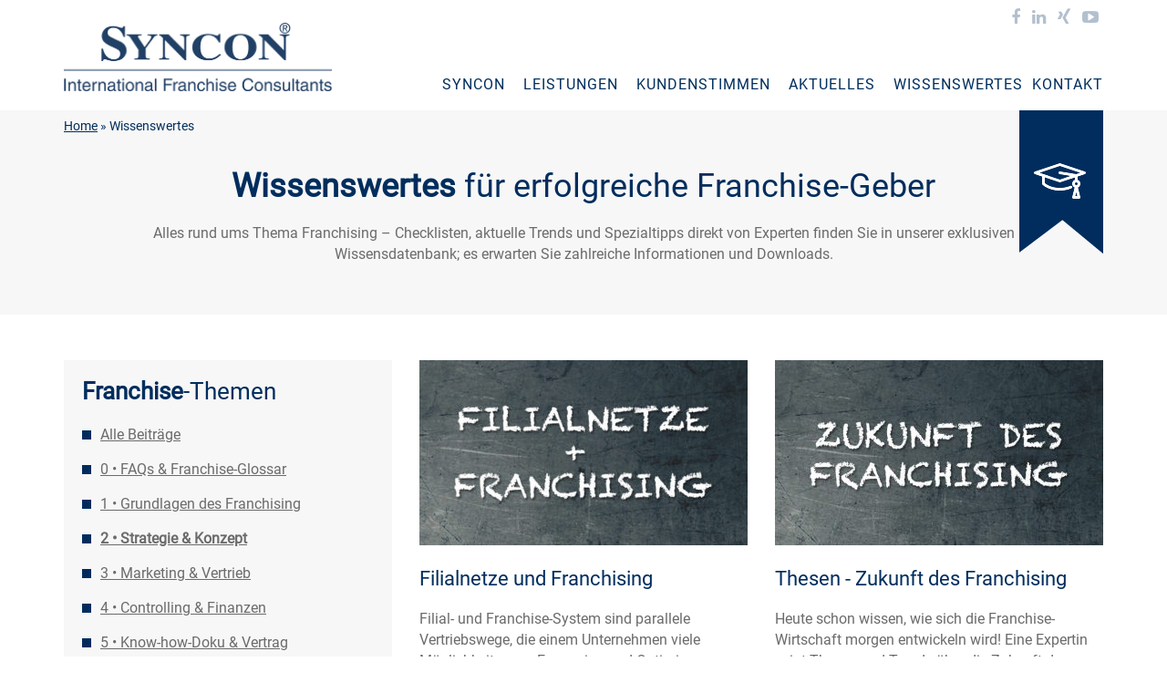

--- FILE ---
content_type: text/css;charset=UTF-8
request_url: https://www.syncon-franchise.com/wp-content/themes/sisu-theme/style.php/style.scss?v=15
body_size: 23033
content:
/* compiled by scssphp v0.6.2 on Thu, 18 Dec 2025 09:50:31 +0000 (0.4495s) */

/*
 ┌┬┐┌─┐┌─┐┌┬┐  ┌─┐┬┌─┐┬ ┬  ┌─┐┌┬┐┌┐ ┬ ┬
 │ ├┤ ├─┤│││  └─┐│└─┐│ │  │ ┬│││├┴┐├─┤
 ┴ └─┘┴ ┴┴ ┴  └─┘┴└─┘└─┘  └─┘┴ ┴└─┘┴ ┴
 */
/*
 ┌┬┐┬─┐ ┬┬┌┐┌┌─┐
 ││││┌┴┬┘││││└─┐
 ┴ ┴┴┴ └─┴┘└┘└─┘
 File: _base/_mixins.scss
 Beschreibung: Vorlagen zum einbinden einer oder mehrerer Deklarationen
 Autor: Team sisu
 Datum: 01.02.2016
 */
/*
 Example:
 @include placeholder {
 font-style:italic;
 color: white;
 font-weight:100;
 }
 */
/*
 ┌─┐┌─┐┌┐┌┌┬┐┌─┐
 ├┤ │ ││││ │ └─┐
 └  └─┘┘└┘ ┴ └─┘
 File: _base/_fonts.scss
 Beshreibung: Beinhaltet alle Schriften
 Autor: Team sisu
 Datum: 29.02.2016
 */
@font-face {
  font-family: 'OpenSans Regular';
  src: url('../fonts/OpenSans/OpenSans-Regular-webfont.eot');
  src: url('../fonts/OpenSans/OpenSans-Regular-webfont.eot?#iefix') format('embedded-opentype'), url('../fonts/OpenSans/OpenSans-Regular-webfont.woff') format('woff'), url('../fonts/OpenSans/OpenSans-Regular-webfont.ttf') format('truetype'), url('../fonts/OpenSans/OpenSans-Regular-webfont.svg#open_sansregular') format('svg');
  font-weight: normal;
  font-style: normal; }

@font-face {
  font-family: 'OpenSans Bold';
  src: url('../fonts/OpenSans/OpenSans-Bold-webfont.eot');
  src: url('../fonts/OpenSans/OpenSans-Bold-webfont.eot?#iefix') format('embedded-opentype'), url('../fonts/OpenSans/OpenSans-Bold-webfont.woff') format('woff'), url('../fonts/OpenSans/OpenSans-Bold-webfont.ttf') format('truetype'), url('../fonts/OpenSans/OpenSans-Bold-webfont.svg#open_sansregular') format('svg');
  font-weight: normal;
  font-style: normal; }

@font-face {
  font-family: 'OpenSans Light';
  src: url('../fonts/OpenSans/OpenSans-Light-webfont.eot');
  src: url('../fonts/OpenSans/OpenSans-Light-webfont.eot?#iefix') format('embedded-opentype'), url('../fonts/OpenSans/OpenSans-Light-webfont.woff') format('woff'), url('../fonts/OpenSans/OpenSans-Light-webfont.ttf') format('truetype'), url('../fonts/OpenSans/OpenSans-Light-webfont.svg#open_sansregular') format('svg');
  font-weight: normal;
  font-style: normal; }

@font-face {
  font-family: 'Roboto';
  src: url('../fonts/roboto/Roboto-Regular.woff2') format('woff2'), url('../fonts/roboto/Roboto-Regular.woff') format('woff'), url('../fonts/roboto/Roboto-Regular.ttf') format('truetype');
  font-weight: normal;
  font-style: normal;
  font-display: swap; }

@font-face {
  font-family: 'Roboto Light';
  src: url('../fonts/roboto/Roboto-Light.woff2') format('woff2'), url('../fonts/roboto/Roboto-Light.woff') format('woff'), url('../fonts/roboto/Roboto-Light.ttf') format('truetype');
  font-weight: normal;
  font-style: normal;
  font-display: swap; }

@font-face {
  font-family: 'Roboto Bold';
  src: url('../fonts/roboto/Roboto-Bold.woff2') format('woff2'), url('../fonts/roboto/Roboto-Bold.woff') format('woff'), url('../fonts/roboto/Roboto-Bold.ttf') format('truetype');
  font-weight: normal;
  font-style: normal;
  font-display: swap; }

@font-face {
  font-family: 'Roboto Black';
  src: url('../fonts/roboto/Roboto-Black.woff2') format('woff2'), url('../fonts/roboto/Roboto-Black.woff') format('woff'), url('../fonts/roboto/Roboto-Black.ttf') format('truetype');
  font-weight: normal;
  font-style: normal;
  font-display: swap; }
/*
 ┬  ┬┌─┐┬─┐┬┌─┐┌┐ ┬  ┌─┐┌┐┌
 └┐┌┘├─┤├┬┘│├─┤├┴┐│  ├┤ │││
 └┘ ┴ ┴┴└─┴┴ ┴└─┘┴─┘└─┘┘└┘
 File: _base/_variables.scss
 Beschreibung: verwendete Variablen
 Autor: Team sisu
 Datum: 29.02.2016
 */
/* 
 Hauptschriftart
 Verwendet in _reset.scss
 */
/*
 Schriften für H1 bis H4
 */
/* 
 Menu Font
 Verwendet in:
 hauptmenu.scss
 */
/*
 ================
 Farbdefinitionen
 ================
 */
/*
 Header
 Verwendet in:
 _header.scss
 */
/*
 Accessibilitymenu
 Verwendet in:
 _accressibilitymenu.scss
 */
/*
 Hauptmenü
 Verwendet in:
 hauptmenu.scss
 */
/* 
 Footer
 Verwendet in:
 _footer.scss
 */
/* 
 Formulare
 Verwendet in:
 _cb_2_formular.scss
 */
/*
 Filter
 Verwendet in:
 _referenzfilter.scss
 */
/*
 Suche
 Verwendet in:
 _suche.scss
 */
/*
 Farbe für Tabellen
 Verwendet in:
 _cb_tabelle.scss
 */
/* 
 Cookiehinweis
 Verwendet in:
 _cookiehinweis.scss
 */
/*
 ┬─┐┌─┐┌─┐┌─┐┌┬┐
 ├┬┘├┤ └─┐├┤  │ 
 ┴└─└─┘└─┘└─┘ ┴ 
 File: _base/_reset.scss
 Beschreibung: Reset default browser styles
 Autor: Team sisu
 Datum: 01.02.2016
 */
html {
  -webkit-font-smoothing: antialiased;
  overflow-y: scroll;
  overflow-x: hidden;
  -webkit-text-size-adjust: 100%;
  -ms-text-size-adjust: 100%;
  font-size: 10px; }

body {
  line-height: 1.5em;
  font-family: "Roboto", Arial, sans-serif;
  color: #6b6b6b;
  overflow-x: hidden;
  width: 100%;
  text-align: left;
  background-color: #fff;
  background-position: top center;
  background-repeat: no-repeat;
  /* Wartungsmodus */ }
  body.wartungsmodus {
    text-align: center; }
    body.wartungsmodus #content {
      margin-top: 10rem; }

* {
  margin: 0rem;
  padding: 0rem;
  -webkit-box-sizing: border-box;
  -moz-box-sizing: border-box;
  box-sizing: border-box; }
/* LINKS */
a {
  color: #6b6b6b;
  -webkit-transition: color 0.3s ease-in;
  -moz-transition: color 0.3s ease-in;
  -ms-transition: color 0.3s ease-in;
  -o-transition: color 0.3s ease-in;
  transition: color 0.3s ease-in;
  text-decoration: underline;
  cursor: pointer;
  font-weight: normal;
  outline: none; }
  a:hover {
    text-decoration: none;
    color: #6b6b6b; }
  a:active {
    color: #999; }
  a:focus {
    color: #999; }

input::-ms-clear {
  display: none; }

address {
  font-style: italic;
  margin: 0px 0px 24px 0px;
  margin: 0rem 0rem 2.4rem 0rem;
  margin: 0rem 0rem 2.4rem 0rem; }

abbr[title] {
  border-bottom: 1px dotted; }

code, kbd, pre, samp {
  font-family: monospace, serif;
  font-size: 1.4rem;
  -webkit-hyphens: none;
  -moz-hyphens: none;
  -ms-hyphens: none;
  hyphens: none; }

table {
  width: 100%; }

pre {
  background: #f5f5f5;
  color: #00619f;
  font-family: monospace, serif;
  font-size: 1.4rem;
  padding: 2rem;
  margin: 2rem 0;
  overflow: auto;
  white-space: pre;
  white-space: pre-wrap;
  word-wrap: break-word; }

small {
  font-size: smaller; }

sub, sup {
  font-size: 1rem;
  line-height: 0;
  position: relative;
  vertical-align: baseline; }

sup {
  top: -0.5rem; }

sub {
  bottom: -0.25rem; }

dl {
  margin: 0 2rem; }

dt {
  font-weight: 700;
  font-family: "Roboto Bold", Arial, sans-serif; }

dd {
  margin: 0 0 2rem; }

menu, ol, ul {
  margin: 0rem;
  padding: 0rem; }
/* Listenelemente */
ul {
  list-style-type: square;
  margin: 0 0 2rem 2rem; }

nav ul, nav ol {
  margin: 0rem;
  list-style: none;
  list-style-image: none; }

li > ul, li > ol {
  margin: 0; }

img {
  vertical-align: middle;
  border: 0;
  max-width: 100%;
  height: auto; }

svg:not(:root) {
  overflow: hidden; }

figure {
  margin: 0; }
/*
 ┬ ┬┌─┐┬  ┌─┐┌─┐┬─┐
 ├─┤├┤ │  ├─┘├┤ ├┬┘
 ┴ ┴└─┘┴─┘┴  └─┘┴└─
 File: _base/_helper.scss 
 Beschreibung: hilfreiche CSS Klassen
 Autor: Team sisu
 Datum: 01.02.2016
 */
.gap0 {
  margin-bottom: 0px;
  margin-bottom: 0rem; }

.gap5 {
  margin-bottom: 5px;
  margin-bottom: 0.5rem; }

.gap10 {
  margin-bottom: 10px;
  margin-bottom: 1rem; }

.gap15 {
  margin-bottom: 15px;
  margin-bottom: 1.5rem; }

.gap20 {
  margin-bottom: 20px;
  margin-bottom: 2rem; }

.gap25 {
  margin-bottom: 25px;
  margin-bottom: 2.5rem; }

.gap30 {
  margin-bottom: 30px;
  margin-bottom: 3rem; }

.gap40 {
  margin-bottom: 40px;
  margin-bottom: 4rem; }

.gap60 {
  margin-bottom: 60px;
  margin-bottom: 6rem; }

.nogap {
  margin-bottom: 0 !important;
  padding-bottom: 0 !important; }

.nogap-top {
  margin-top: 0 !important;
  padding-top: 0 !important; }

.padding-xs {
  padding: 5px;
  padding: 0.5rem; }

.padding-sm {
  padding: 15px;
  padding: 1.5rem; }

.padding-md {
  padding: 20px;
  padding: 2rem; }

.padding-lg {
  padding: 30px;
  padding: 3rem; }

.clearfix {
  clear: both; }

.height5 {
  height: 5px;
  height: 0.5rem; }

.height10 {
  height: 10px;
  height: 1rem; }

.height15 {
  height: 15px;
  height: 1.5rem; }

.height20 {
  height: 20px;
  height: 2rem; }

.height25 {
  height: 25px;
  height: 2.5rem; }

.height30 {
  height: 30px;
  height: 3rem; }

.height35 {
  height: 35px;
  height: 3.5rem; }

.height40 {
  height: 40px;
  height: 4rem; }

.height45 {
  height: 45px;
  height: 4.5rem; }

.height50 {
  height: 50px;
  height: 5rem; }
  @media screen and (min-width: 768px) {
  .height50 {
    height: 0px;
    height: 0rem; } }
  @media screen and (min-width: 992px) {
  .height50 {
    height: 50px;
    height: 5rem; } }

.height55 {
  height: 55px;
  height: 5.5rem; }

.height60 {
  height: 60px;
  height: 6rem; }

.height65 {
  height: 65px;
  height: 6.5rem; }

.height70 {
  height: 70px;
  height: 7rem; }

.height75 {
  height: 75px;
  height: 7.5rem; }

.height80 {
  height: 80px;
  height: 8rem; }

.height85 {
  height: 85px;
  height: 8.5rem; }

.height90 {
  height: 90px;
  height: 9rem; }

.height95 {
  height: 95px;
  height: 9.5rem; }

.height100 {
  height: 100px;
  height: 10rem; }
/*
 ┌─┐┌─┐┌─┐┬┌─┬┌─┐  ┬ ┬┬┌┐┌┬ ┬┌─┐┬┌─┐
 │  │ ││ │├┴┐│├┤   ├─┤│││││││├┤ │└─┐
 └─┘└─┘└─┘┴ ┴┴└─┘  ┴ ┴┴┘└┘└┴┘└─┘┴└─┘
 File: _modules/_cookiehinweis.scss
 Beschreibung: Styles für den Cookie Hinweis
 Autor: Team sisu
 Datum: 11.03.2016
 */
#cookiesWarning {
  clear: both;
  overflow: hidden;
  position: fixed;
  bottom: 0rem;
  width: 100%;
  z-index: 4;
  background: #f7f7f7;
  display: table;
  padding: 0.5rem 1rem; }
  #cookiesWarning #cookiesWarningActive {
    font-size: 1.3rem;
    display: table-cell;
    vertical-align: middle; }
  #cookiesWarning #cookieAgreement {
    display: table-cell;
    vertical-align: middle;
    text-align: right;
    min-width: 6rem; }
    #cookiesWarning #cookieAgreement input {
      border: none !important;
      padding: 0.4rem 0.8rem;
      background: #002d5d !important;
      color: #fff; }
  #cookiesWarning a {
    text-decoration: underline;
    color: #6b6b6b; }
    #cookiesWarning a:hover {
      text-decoration: none;
      color: #002d5d; }
/*
 ┌─┐┌─┐┌─┐┬┌─┐┬    ┌┬┐┌─┐┌┬┐┬┌─┐  ┬┌─┐┌─┐┌┐┌┌─┐
 └─┐│ ││  │├─┤│    │││├┤  │││├─┤  ││  │ ││││└─┐
 └─┘└─┘└─┘┴┴ ┴┴─┘  ┴ ┴└─┘─┴┘┴┴ ┴  ┴└─┘└─┘┘└┘└─┘
 File: _modules/_socialmedia.scss
 Beschreibung: Sozial Media Icons
 Autor: Team sisu
 Datum: 01.02.2016
 */
#share_icons {
  margin: 2.5rem 0;
  width: 100%; }
  #share_icons .share_count, #share_icons #shariffbox .share_text {
    display: none;
    visibility: hidden; }
  #share_icons ul {
    display: table;
    margin: 0 auto; }
    #share_icons ul li {
      display: table-cell;
      list-style-type: none;
      margin: 0rem;
      vertical-align: middle;
      text-align: center;
      min-width: 3rem;
      max-width: 3rem;
      float: left;
      margin: 0rem 0.2rem; }
      #share_icons ul li a {
        height: 3rem !important; }
      #share_icons ul li .fa {
        width: 2.4rem;
        line-height: 3.1rem;
        font-size: 1.8rem; }
  #share_icons .round ul li a {
    -webkit-border-radius: 50%;
    -moz-border-radius: 50%;
    border-radius: 50%; }
  #share_icons .round ul.theme-white li {
    border: none; }
    #share_icons .round ul.theme-white li a {
      border: solid 1px #ddd; }
/*
 ┬ ┬┌─┐┌─┐┌┬┐┌─┐┬─┐
 ├─┤├┤ ├─┤ ││├┤ ├┬┘
 ┴ ┴└─┘┴ ┴─┴┘└─┘┴└─
 File: _modules/_header.scss
 Beschreibung: Styles für den Header
 Autor: Team sisu
 Datum: 01.02.2016
 */
header#header {
  background: #fff;
  -webkit-transition: all 0.3s ease;
  -moz-transition: all 0.3s ease;
  -ms-transition: all 0.3s ease;
  -o-transition: all 0.3s ease;
  transition: all 0.3s ease;
  border-bottom: none;
  width: 100%;
  z-index: 200;
  padding: 0rem; }
  header#header #logo {
    float: left;
    display: block;
    z-index: 1000;
    position: relative;
    -webkit-transition: all 0.3s ease;
    -moz-transition: all 0.3s ease;
    -ms-transition: all 0.3s ease;
    -o-transition: all 0.3s ease;
    transition: all 0.3s ease; }
    header#header #logo img {
      -webkit-transition: all 0.3s ease;
      -moz-transition: all 0.3s ease;
      -ms-transition: all 0.3s ease;
      -o-transition: all 0.3s ease;
      transition: all 0.3s ease;
      width: auto; }
  @media screen and (max-width: 767px) {
  header#header {
    position: absolute; }
    header#header #logo {
      margin: 4rem 0; }
      header#header #logo img {
        max-height: 4rem; } }
  @media screen and (min-width: 768px) {
  header#header {
    position: fixed; }
    header#header #logo {
      margin: 2rem 0 1rem; }
      header#header #logo img {
        max-height: 7rem; } }
  @media screen and (min-width: 992px) {
  header#header {
    position: fixed; }
    header#header #logo {
      margin: 2.5rem 0 2.1rem; }
      header#header #logo img {
        max-height: 5.5rem; } }
  @media screen and (min-width: 1200px) {
  header#header {
    position: fixed; }
    header#header #logo {
      margin: 2.5rem 0 2.1rem; }
      header#header #logo img {
        max-height: 7.5rem; } }
/*
 ┌┬┐┌─┐┌─┐  ┌┐┌┌─┐┬  ┬┬┌─┐┌─┐┌┬┐┬┌─┐┌┐┌
 │ │ │├─┘  │││├─┤└┐┌┘││ ┬├─┤ │ ││ ││││
 ┴ └─┘┴    ┘└┘┴ ┴ └┘ ┴└─┘┴ ┴ ┴ ┴└─┘┘└┘
 File: _modules/top_nav.scss
 Beschreibung: CSS Styles die Top Navigation über der Hauptnavigation
 Autor: Team sisu
 Datum: 26.02.2016
 */
.topnav {
  margin: 1rem 0 3.5rem;
  height: 2.1rem;
  text-align: right;
  -webkit-transition: all 0.3s ease;
  -moz-transition: all 0.3s ease;
  -ms-transition: all 0.3s ease;
  -o-transition: all 0.3s ease;
  transition: all 0.3s ease; }
  @media screen and (max-width: 767px) {
  .topnav {
    display: none; } }
  @media screen and (min-width: 768px) {
  .topnav {
    display: none; } }
  @media screen and (min-width: 992px) {
  .topnav {
    display: block; } }
  .topnav .socialmedia a {
    padding: 0 5px; }
    .topnav .socialmedia a i:before {
      font-size: 1.8rem;
      color: #b2c0ce; }
    .topnav .socialmedia a:hover i:before {
      color: #002d5d; }
  .topnav .loginstatus {
    float: right;
    text-align: right;
    position: relative;
    margin-right: 0.2rem;
    padding: 0.2rem 0.8rem;
    height: 2.4rem;
    background: #eaeaea;
    border-radius: 0.6rem; }
    .topnav .loginstatus a {
      color: #6b6b6b; }
    .topnav .loginstatus .layer {
      display: none;
      background: #eaeaea;
      text-align: left;
      position: absolute;
      width: 100%;
      min-width: 150px;
      right: 0px;
      z-index: 2;
      text-align: center;
      font-size: 12px;
      font-size: 1.2rem; }
    .topnav .loginstatus .layer a {
      width: 100%;
      display: block;
      padding: 5px 10px;
      padding: 0.5rem 1rem;
      color: #6b6b6b; }
      .topnav .loginstatus .layer a:hover {
        background: #444;
        color: #fff;
        text-decoration: none; }
    .topnav .loginstatus .layer.formular {
      min-width: 200px; }
    .topnav .loginstatus .layer form#login_form .fields {
      padding: 10px 10px 10px 10px;
      padding: 1rem 1rem 1rem 1rem; }
      .topnav .loginstatus .layer form#login_form .fields input {
        display: inline-block;
        border-radius: 0px;
        border-radius: 0rem;
        padding: 5px 10px;
        padding: 0.5rem 1rem;
        margin-bottom: 5px;
        margin-bottom: 0.5rem;
        width: 200px;
        width: 20rem;
        border: 1px solid #ccc;
        background: #fff;
        color: #6b6b6b;
        font-family: "Roboto", Arial, sans-serif;
        font-size: 14px;
        font-size: 1.4rem;
        box-shadow: none !important; }
        .topnav .loginstatus .layer form#login_form .fields input:hover {
          background-color: #002d5d;
          color: #fff; }
      .topnav .loginstatus .layer form#login_form a {
        padding: 5px;
        padding: 0.5rem;
        background: #ccc;
        text-transform: uppercase; }
      .topnav .loginstatus .layer form#login_form a:hover {
        background-color: #002d5d;
        color: #fff; }
    .topnav .loginstatus:hover {
      -webkit-border-radius: 6px 6px 0px 0px;
      -moz-border-radius: 6px 6px 0px 0px;
      -ms-border-radius: 6px 6px 0px 0px;
      -o-border-radius: 6px 6px 0px 0px;
      border-radius: 6px 6px 0px 0px; }
    .topnav .loginstatus:hover .layer {
      display: block; }
  .topnav .wpml-ls {
    display: inline-block; }

.smaller .topnav {
  display: none; }
/*
 ┌─┐┌─┐┌─┐┌─┐┌─┐┌─┐┬┌┐ ┬┬  ┬┌┬┐┬ ┬  ┌┬┐┌─┐┌┐┌┬ ┬
 ├─┤│  │  ├┤ └─┐└─┐│├┴┐││  │ │ └┬┘  │││├┤ ││││ │
 ┴ ┴└─┘└─┘└─┘└─┘└─┘┴└─┘┴┴─┘┴ ┴  ┴   ┴ ┴└─┘┘└┘└─┘
 File: _modules/accessibilitymenu.scss
 Beschreibung: Menu für Barrierefreiheit
 Autor: Team sisu
 Datum: 16.02.2016
 */
.accessibilityMenu ul {
  margin: 0rem;
  padding: 0rem; }
  .accessibilityMenu ul li {
    width: 2.4rem;
    height: 2.4rem;
    background: #eaeaea;
    border-radius: 0.6rem;
    position: relative; }
  .accessibilityMenu ul li:before {
    position: absolute;
    left: 0rem;
    top: 0rem; }
  .accessibilityMenu ul li.fa-font {
    cursor: pointer; }
  .accessibilityMenu ul li.fa-font.normal {
    font-size: 1.2rem; }
    .accessibilityMenu ul li.fa-font.normal:before {
      left: 0.6rem;
      top: 0.6rem; }
  .accessibilityMenu ul li.fa-font.middle {
    font-size: 1.4rem; }
    .accessibilityMenu ul li.fa-font.middle:before {
      left: 0.5rem;
      top: 0.5rem; }
  .accessibilityMenu ul li.fa-font.big {
    font-size: 1.6rem; }
    .accessibilityMenu ul li.fa-font.big:before {
      left: 0.4rem;
      top: 0.4rem; }
  .accessibilityMenu ul li.fa-adjust {
    font-size: 1.4rem; }
  .accessibilityMenu ul li.fa-adjust.on {
    background: #000;
    color: #fff; }
  .accessibilityMenu ul li.fa-adjust:before {
    left: 0.6rem;
    top: 0.5rem; }
  .accessibilityMenu ul li.fa-tint {
    font-size: 1.6rem; }
  .accessibilityMenu ul li.fa-tint.on {
    background: #000;
    color: #fff; }
  .accessibilityMenu ul li.fa-tint:before {
    left: 0.7rem;
    top: 0.5rem; }
  @media screen and (max-width: 767px) {
  .accessibilityMenu {
    display: none; } }
  @media screen and (min-width: 768px) {
  .accessibilityMenu {
    display: none; } }
  @media screen and (min-width: 992px) {
  .accessibilityMenu {
    display: inline-block; } }
/*
 ┬ ┬┌─┐┬ ┬┌─┐┌┬┐┌┬┐┌┐┌┌─┐┬ ┬
 ├─┤├─┤│ │├─┘ │ ││││││├┤ │ │
 ┴ ┴┴ ┴└─┘┴   ┴ ┴ ┴┘└┘└─┘└─┘
 File: _modules/_hauptmenu.scss
 Beschreibung: CSS Styles für das Hauptmenü
 Autor: Team sisu
 Datum: 01.02.2016
 */
/* Layer der sich über die gesamte Seite legt, wenn das Mobile Menü geöffnet ist */
.mobile_menu_background {
  display: none;
  position: fixed;
  width: 100%;
  height: 100%;
  background: rgba(0, 45, 93, 0.9);
  z-index: 99; }
  .mobile_menu_background.menu-opened {
    display: block; }

header#header {
  /* kleinere Darstellung wenn man nach unten scrollt */ }
  header#header .navbar-default {
    background-color: transparent !important;
    border-radius: 0px !important;
    border: none !important; }
  header#header .navbar-default .navbar-collapse, header#header .navbar-default .navbar-form {
    border-color: #fff !important; }
  header#header.menu-opened {
    background: transparent;
    border-bottom: 1px solid transparent; }
  header#header .nav.navbar-nav {
    float: right; }
  header#header .navbar {
    -webkit-transition: all 0.3s ease;
    -moz-transition: all 0.3s ease;
    -ms-transition: all 0.3s ease;
    -o-transition: all 0.3s ease;
    transition: all 0.3s ease; }
  @media screen and (max-width: 767px) {
    header#header .navbar {
      margin: 4rem 0 0 0; } }
  @media screen and (min-width: 768px) {
    header#header .navbar {
      margin: 3rem 0 0 0; } }
  @media screen and (min-width: 992px) {
    header#header .navbar {
      margin: 0; } }
  header#header.smaller .navbar {
    margin: 0; }
  header#header.smaller #logo {
    margin: 0.5rem 0 0 0; }
  header#header.smaller #logo img {
    max-height: 4rem; }

.navbar #hauptmenu {
  margin: 0rem;
  padding: 0rem;
  border: 0;
  list-style: none;
  line-height: 1;
  display: block;
  position: relative;
  font-family: "Roboto", Arial, sans-serif;
  z-index: 1; }
  .navbar #hauptmenu:after {
    content: ".";
    display: block;
    clear: both;
    visibility: hidden;
    line-height: 0;
    height: 0; }
  @media screen and (max-width: 767px) {
    .navbar #hauptmenu {
      width: 100%;
      float: none; } }
  @media screen and (min-width: 768px) {
    .navbar #hauptmenu {
      width: 100%;
      float: none; } }
  @media screen and (min-width: 992px) {
    .navbar #hauptmenu {
      float: right;
      width: 73%; } }
  @media screen and (min-width: 1200px) {
    .navbar #hauptmenu {
      float: right;
      width: 68%; } }
  .navbar #hauptmenu ul#mainnav:after {
    content: ".";
    display: block;
    clear: both;
    visibility: hidden;
    line-height: 0;
    height: 0; }
  @media screen and (min-width: 992px) {
      .navbar #hauptmenu ul#mainnav {
        display: block !important;
        width: auto; } }
  .navbar #hauptmenu ul#mainnav li.menu-item {
    /* Menüpunkte in der Hauptnavigation */
    margin: 0;
    padding: 0;
    border: 0;
    list-style: none;
    line-height: 1;
    display: block;
    position: relative;
    float: left; }
    @media screen and (max-width: 767px) {
      .navbar #hauptmenu ul#mainnav li.menu-item {
        width: 100%;
        border-top: 1px solid #fff; } }
    @media screen and (min-width: 768px) {
      .navbar #hauptmenu ul#mainnav li.menu-item {
        width: 100%;
        border-top: 1px solid #fff; } }
    @media screen and (min-width: 992px) {
      .navbar #hauptmenu ul#mainnav li.menu-item {
        width: inherit;
        border-top: none; } }
    .navbar #hauptmenu ul#mainnav li.menu-item a {
      -webkit-transition: all 0.25s ease-in-out;
      -moz-transition: all 0.25s ease-in-out;
      -ms-transition: all 0.25s ease-in-out;
      -o-transition: all 0.25s ease-in-out;
      transition: all 0.25s ease-in-out;
      margin: 0;
      padding: 0;
      border: 0;
      list-style: none;
      line-height: 1;
      display: block;
      position: relative;
      font-size: 1.6rem;
      letter-spacing: 0.1rem;
      text-decoration: none;
      text-transform: uppercase; }
    @media screen and (max-width: 767px) {
        .navbar #hauptmenu ul#mainnav li.menu-item a {
          padding: 1.5rem 5rem;
          color: #fff;
          text-align: center; } }
    @media screen and (min-width: 768px) {
        .navbar #hauptmenu ul#mainnav li.menu-item a {
          padding: 1.5rem 5rem;
          color: #fff;
          text-align: center; } }
    @media screen and (min-width: 992px) {
        .navbar #hauptmenu ul#mainnav li.menu-item a {
          padding: 1.9rem 1rem;
          color: #002e5d;
          text-align: left;
          font-size: 14px; } }
    @media screen and (min-width: 1200px) {
        .navbar #hauptmenu ul#mainnav li.menu-item a {
          padding: 1.9rem 1rem;
          color: #002e5d;
          text-align: left;
          font-size: 16px; } }
    .navbar #hauptmenu ul#mainnav li.menu-item a.fa:before {
      margin-right: 0.5rem; }
    @media screen and (min-width: 992px) {
      .navbar #hauptmenu ul#mainnav li.menu-item#menu-item-1791 a {
        padding-right: 0; }
        .navbar #hauptmenu ul#mainnav li.menu-item#menu-item-1791.current-menu-item a {
          padding-right: 1rem; } }
    @media screen and (min-width: 992px) {
          .navbar #hauptmenu ul#mainnav li.menu-item:last-child a {
            padding: 1.9rem 0rem; } }
    @media screen and (max-width: 767px) {
          .navbar #hauptmenu ul#mainnav li.menu-item.current-menu-item a, .navbar #hauptmenu ul#mainnav li.menu-item.current-menu-parent a {
            color: #fff; } }
      @media screen and (min-width: 768px) {
        .navbar #hauptmenu ul#mainnav li.menu-item.current-menu-item a, .navbar #hauptmenu ul#mainnav li.menu-item.current-menu-parent a {
          color: #fff; } }
      @media screen and (min-width: 992px) {
        .navbar #hauptmenu ul#mainnav li.menu-item.current-menu-item a, .navbar #hauptmenu ul#mainnav li.menu-item.current-menu-parent a {
          color: #002d5d;
          background: #f7f7f7;
          font-weight: 700; } }
    .navbar #hauptmenu ul#mainnav li.menu-item.menu-item-has-children {
      /* Style für Submenu */
      /* Submenu + Button in der mobilen Navigation */ }
    .navbar #hauptmenu ul#mainnav li.menu-item.menu-item-has-children .sub-menu {
      display: none;
      -webkit-transition: all 0s ease-in-out;
      -moz-transition: all 0s ease-in-out;
      -ms-transition: all 0s ease-in-out;
      -o-transition: all 0s ease-in-out;
      transition: all 0s ease-in-out; }
      @media screen and (min-width: 992px) {
        .navbar #hauptmenu ul#mainnav li.menu-item.menu-item-has-children .sub-menu {
          position: absolute;
          opacity: 0;
          -ms-filter: "progid:DXImageTra nsform.Microsoft.Alpha(Opacity=0)";
          filter: alpha(opacity=0);
          top: -9999em; } }
      .navbar #hauptmenu ul#mainnav li.menu-item.menu-item-has-children .sub-menu li.menu-item {
        /* Menüpunkte in der Subnavigation */
        -webkit-transition: all 0.25s ease-in-out;
        -moz-transition: all 0.25s ease-in-out;
        -ms-transition: all 0.25s ease-in-out;
        -o-transition: all 0.25s ease-in-out;
        transition: all 0.25s ease-in-out;
        width: 100%; }
        .navbar #hauptmenu ul#mainnav li.menu-item.menu-item-has-children .sub-menu li.menu-item a {
          min-width: 200px;
          padding: 1rem 2rem;
          font-size: 1.2rem;
          line-height: 1.4rem;
          /* Hintergrundfarbe bei Hover auf Submenu Element */ }
          @media screen and (max-width: 767px) {
        .navbar #hauptmenu ul#mainnav li.menu-item.menu-item-has-children .sub-menu li.menu-item a {
          border-bottom: none;
          color: #fff; } }
          @media screen and (min-width: 768px) {
        .navbar #hauptmenu ul#mainnav li.menu-item.menu-item-has-children .sub-menu li.menu-item a {
          border-bottom: none;
          color: #fff; } }
          @media screen and (min-width: 992px) {
        .navbar #hauptmenu ul#mainnav li.menu-item.menu-item-has-children .sub-menu li.menu-item a {
          background: #b2c0ce;
          border-bottom: 1px solid rgba(255, 255, 255, .25);
          color: #fff;
          text-decoration: none; } }
          @media screen and (max-width: 767px) {
          .navbar #hauptmenu ul#mainnav li.menu-item.menu-item-has-children .sub-menu li.menu-item a:hover {
            background: #fff;
            color: #002d5d; } }
            @media screen and (min-width: 768px) {
        .navbar #hauptmenu ul#mainnav li.menu-item.menu-item-has-children .sub-menu li.menu-item a:hover {
          background: #fff;
          color: #002d5d; } }
            @media screen and (min-width: 992px) {
        .navbar #hauptmenu ul#mainnav li.menu-item.menu-item-has-children .sub-menu li.menu-item a:hover {
          background: #002d5d;
          color: #fff;
          text-decoration: none; } }
        .navbar #hauptmenu ul#mainnav li.menu-item.menu-item-has-children .sub-menu li.menu-item:hover {
          -webkit-transition: all 0.25s ease-in-out;
          -moz-transition: all 0.25s ease-in-out;
          -ms-transition: all 0.25s ease-in-out;
          -o-transition: all 0.25s ease-in-out;
          transition: all 0.25s ease-in-out; }
          @media screen and (max-width: 767px) {
        .navbar #hauptmenu ul#mainnav li.menu-item.menu-item-has-children .sub-menu li.menu-item:hover {
          background: transparent; } }
          @media screen and (min-width: 768px) {
        .navbar #hauptmenu ul#mainnav li.menu-item.menu-item-has-children .sub-menu li.menu-item:hover {
          background: transparent; } }
          @media screen and (min-width: 992px) {
        .navbar #hauptmenu ul#mainnav li.menu-item.menu-item-has-children .sub-menu li.menu-item:hover {
          background: transparent; } }
          .navbar #hauptmenu ul#mainnav li.menu-item.menu-item-has-children .sub-menu li.menu-item:hover a:before {
            top: 1.7rem;
            height: 0rem; }
        .navbar #hauptmenu ul#mainnav li.menu-item.menu-item-has-children .sub-menu li.menu-item:last-child a {
          border-bottom: 0; }
    .navbar #hauptmenu ul#mainnav li.menu-item.menu-item-has-children .submenu-button {
      position: absolute;
      z-index: 99;
      right: 0;
      top: 0;
      border-left: 1px solid #fff;
      height: 46px;
      width: 46px;
      cursor: pointer; }
      @media screen and (max-width: 767px) {
        .navbar #hauptmenu ul#mainnav li.menu-item.menu-item-has-children .submenu-button {
          display: block; } }
      @media screen and (min-width: 768px) {
        .navbar #hauptmenu ul#mainnav li.menu-item.menu-item-has-children .submenu-button {
          display: block; } }
      @media screen and (min-width: 992px) {
        .navbar #hauptmenu ul#mainnav li.menu-item.menu-item-has-children .submenu-button {
          display: none; } }
      .navbar #hauptmenu ul#mainnav li.menu-item.menu-item-has-children .submenu-button.submenu-opened {
        background: #fff; }
        .navbar #hauptmenu ul#mainnav li.menu-item.menu-item-has-children .submenu-button.submenu-opened:before {
          display: none; }
        .navbar #hauptmenu ul#mainnav li.menu-item.menu-item-has-children .submenu-button.submenu-opened:after {
          background: rgba(0, 45, 93, 0.9); }
      .navbar #hauptmenu ul#mainnav li.menu-item.menu-item-has-children .submenu-button:after {
        position: absolute;
        top: 22px;
        right: 19px;
        width: 8px;
        height: 2px;
        background: #fff;
        content: ''; }
        @media screen and (max-width: 767px) {
        .navbar #hauptmenu ul#mainnav li.menu-item.menu-item-has-children .submenu-button:after {
          display: block; } }
        @media screen and (min-width: 768px) {
        .navbar #hauptmenu ul#mainnav li.menu-item.menu-item-has-children .submenu-button:after {
          display: block; } }
        @media screen and (min-width: 992px) {
        .navbar #hauptmenu ul#mainnav li.menu-item.menu-item-has-children .submenu-button:after {
          display: none; } }
      .navbar #hauptmenu ul#mainnav li.menu-item.menu-item-has-children .submenu-button:before {
        position: absolute;
        top: 19px;
        right: 22px;
        width: 2px;
        height: 8px;
        background: #fff;
        content: ''; }
        @media screen and (max-width: 767px) {
        .navbar #hauptmenu ul#mainnav li.menu-item.menu-item-has-children .submenu-button:before {
          display: block; } }
        @media screen and (min-width: 768px) {
        .navbar #hauptmenu ul#mainnav li.menu-item.menu-item-has-children .submenu-button:before {
          display: block; } }
        @media screen and (min-width: 992px) {
        .navbar #hauptmenu ul#mainnav li.menu-item.menu-item-has-children .submenu-button:before {
          display: none; } }
    @media screen and (max-width: 767px) {
          .navbar #hauptmenu ul#mainnav li.menu-item:hover a, .navbar #hauptmenu ul#mainnav li.menu-item.openmenu a {
            color: #fff; } }
      @media screen and (min-width: 768px) {
        .navbar #hauptmenu ul#mainnav li.menu-item:hover a, .navbar #hauptmenu ul#mainnav li.menu-item.openmenu a {
          color: #fff; } }
      @media screen and (min-width: 992px) {
        .navbar #hauptmenu ul#mainnav li.menu-item:hover a, .navbar #hauptmenu ul#mainnav li.menu-item.openmenu a {
          color: #002d5d;
          text-decoration: underline; } }
    .navbar #hauptmenu ul#mainnav li.menu-item:hover .sub-menu, .navbar #hauptmenu ul#mainnav li.menu-item.openmenu .sub-menu {
      opacity: 1;
      -ms-filter: "progid:DXImageTra nsform.Microsoft.Alpha(Opacity=100)";
      filter: alpha(opacity=100);
      top: auto; }
      @media screen and (max-width: 767px) {
        .navbar #hauptmenu ul#mainnav li.menu-item:hover .sub-menu, .navbar #hauptmenu ul#mainnav li.menu-item.openmenu .sub-menu {
          background: transparent; } }
      @media screen and (min-width: 768px) {
        .navbar #hauptmenu ul#mainnav li.menu-item:hover .sub-menu, .navbar #hauptmenu ul#mainnav li.menu-item.openmenu .sub-menu {
          background: transparent; } }
      @media screen and (min-width: 992px) {
        .navbar #hauptmenu ul#mainnav li.menu-item:hover .sub-menu, .navbar #hauptmenu ul#mainnav li.menu-item.openmenu .sub-menu {
          background: #b2c0ce; } }
  .navbar #hauptmenu ul#mainnav li.search {
    /* Suche in der Navigation*/
    float: left;
    position: relative;
    width: inherit; }
    .navbar #hauptmenu ul#mainnav li.search a {
      text-decoration: none; }
    @media screen and (max-width: 767px) {
        .navbar #hauptmenu ul#mainnav li.search a {
          font-size: 1.6rem;
          padding: 1.6rem 5rem; }
          .navbar #hauptmenu ul#mainnav li.search a:before {
            display: none; } }
    @media screen and (min-width: 768px) {
        .navbar #hauptmenu ul#mainnav li.search a {
          font-size: 1.64rem;
          padding: 1.6rem 5rem; }
          .navbar #hauptmenu ul#mainnav li.search a:before {
            display: none; } }
    @media screen and (min-width: 992px) {
        .navbar #hauptmenu ul#mainnav li.search a {
          font-size: 0rem;
          padding: 1.9rem 0rem; }
          .navbar #hauptmenu ul#mainnav li.search a:before {
            content: '\f002';
            font-family: "FontAwesome", Arial, sans-serif;
            font-size: 1.2rem;
            display: block; } }

header {
  /* Mobiles Burger-Icon */ }
  header .burgermenu {
    cursor: pointer;
    position: absolute;
    width: 30px;
    height: 25px;
    right: 0px;
    top: 10px;
    z-index: 1001;
    /* Burger Icon geöffnet */ }
  @media screen and (max-width: 767px) {
    header .burgermenu {
      display: block; } }
  @media screen and (min-width: 768px) {
    header .burgermenu {
      display: block; } }
  @media screen and (min-width: 992px) {
    header .burgermenu {
      display: none; } }
  header .burgermenu.navTrigger {
    width: 30px;
    height: 25px; }
  header .burgermenu.navTrigger i {
    background-color: #002d5d;
    border-radius: 1px;
    border-radius: 0.1rem;
    content: '';
    display: block;
    width: 100%;
    height: 4px; }
    header .burgermenu.navTrigger i:nth-child(1) {
      -webkit-animation: outT 0.8s backwards;
      animation: outT 0.8s backwards;
      -webkit-animation-direction: reverse;
      animation-direction: reverse; }
    header .burgermenu.navTrigger i:nth-child(2) {
      margin: 5px 0;
      -webkit-animation: outM 0.8s backwards;
      animation: outM 0.8s backwards;
      -webkit-animation-direction: reverse;
      animation-direction: reverse; }
    header .burgermenu.navTrigger i:nth-child(3) {
      -webkit-animation: outBtm 0.8s backwards;
      animation: outBtm 0.8s backwards;
      -webkit-animation-direction: reverse;
      animation-direction: reverse; }
  header .burgermenu.navTrigger.active i:nth-child(1) {
    -webkit-animation: inT 0.8s forwards;
    animation: inT 0.8s forwards; }
    header .burgermenu.navTrigger.active i:nth-child(2) {
      -webkit-animation: inM 0.8s forwards;
      animation: inM 0.8s forwards; }
    header .burgermenu.navTrigger.active i:nth-child(3) {
      -webkit-animation: inBtm 0.8s forwards;
      animation: inBtm 0.8s forwards; }
  header .burgermenu.menu-opened i {
    background-color: #fff; }
/* Burger Icon Animation */
@-webkit-keyframes inM {
  50% {
    -webkit-transform: rotate(0deg); }

  100% {
    -webkit-transform: rotate(45deg); } }

@keyframes inM {
  50% {
    transform: rotate(0deg); }

  100% {
    transform: rotate(45deg); } }

@-webkit-keyframes outM {
  50% {
    -webkit-transform: rotate(0deg); }

  100% {
    -webkit-transform: rotate(45deg); } }

@keyframes outM {
  50% {
    transform: rotate(0deg); }

  100% {
    transform: rotate(45deg); } }

@-webkit-keyframes inT {
  0% {
    -webkit-transform: translateY(0px) rotate(0deg); }

  50% {
    -webkit-transform: translateY(9px) rotate(0deg); }

  100% {
    -webkit-transform: translateY(9px) rotate(135deg); } }

@keyframes inT {
  0% {
    transform: translateY(0px) rotate(0deg); }

  50% {
    transform: translateY(9px) rotate(0deg); }

  100% {
    transform: translateY(9px) rotate(135deg); } }

@-webkit-keyframes outT {
  0% {
    -webkit-transform: translateY(0px) rotate(0deg); }

  50% {
    -webkit-transform: translateY(9px) rotate(0deg); }

  100% {
    -webkit-transform: translateY(9px) rotate(135deg); } }

@keyframes outT {
  0% {
    transform: translateY(0px) rotate(0deg); }

  50% {
    transform: translateY(9px) rotate(0deg); }

  100% {
    transform: translateY(9px) rotate(135deg); } }

@-webkit-keyframes inBtm {
  0% {
    -webkit-transform: translateY(0px) rotate(0deg); }

  50% {
    -webkit-transform: translateY(-9px) rotate(0deg); }

  100% {
    -webkit-transform: translateY(-9px) rotate(135deg); } }

@keyframes inBtm {
  0% {
    transform: translateY(0px) rotate(0deg); }

  50% {
    transform: translateY(-9px) rotate(0deg); }

  100% {
    transform: translateY(-9px) rotate(135deg); } }

@-webkit-keyframes outBtm {
  0% {
    -webkit-transform: translateY(0px) rotate(0deg); }

  50% {
    -webkit-transform: translateY(-9px) rotate(0deg); }

  100% {
    -webkit-transform: translateY(-9px) rotate(135deg); } }

@keyframes outBtm {
  0% {
    transform: translateY(0px) rotate(0deg); }

  50% {
    transform: translateY(-9px) rotate(0deg); }

  100% {
    transform: translateY(-9px) rotate(135deg); } }
/*
 ┌┬┐┌─┐┬┌┐┌  ┌─┐┌─┐┌─┐  ┌─┐┬┬  ┌─┐
 │││├─┤││││  │  └─┐└─┐  ├┤ ││  ├┤ 
 ┴ ┴┴ ┴┴┘└┘  └─┘└─┘└─┘  └  ┴┴─┘└─┘
 File: _default.scss
 Beschreibung: ALLE STYLES SIND IN DIESEM FILE INTEGRIERT
 Erstellt von: Team sisu
 Datum: 01.02.2016
 */
/* Wenn der Header fix positioniert wird, dann benötigt der main-container einen Abstand oben */
#main-container {
  margin-top: 9rem; }
  @media screen and (max-width: 767px) {
  #main-container {
    margin-top: 12rem; } }

@media screen and (min-width: 992px) {
      .page-id-5357 #main-container {
        margin-bottom: 3rem; } }

.single-wikibeitrag #main-container {
  margin-top: 10rem; }
  @media screen and (min-width: 1200px) {
    .single-wikibeitrag #main-container {
      margin-top: 12rem; } }
/*
 Headlines
 */
h1, .h1, h2, .h2, h3, .h3, h4, .h4 {
  text-transform: inherit;
  margin: 0 0 2rem 0;
  color: #002d5d; }

h1, .h1 {
  font-family: "Roboto", Arial, sans-serif; }
  @media screen and (max-width: 767px) {
  h1, .h1 {
    font-size: 3rem; } }
  @media screen and (max-width: 320px) {
  h1, .h1 {
    font-size: 2.5rem; } }
  @media screen and (min-width: 768px) {
  h1, .h1 {
    font-size: 3.4rem; } }
  @media screen and (min-width: 992px) {
  h1, .h1 {
    font-size: 3.6rem; } }

h2, .h2, h2 p {
  font-family: "Roboto", Arial, sans-serif; }
  @media screen and (max-width: 767px) {
  h2, .h2, h2 p {
    font-size: 2.6rem; } }
  @media screen and (max-width: 320px) {
  h2, .h2, h2 p {
    font-size: 2.3rem; } }
  @media screen and (min-width: 768px) {
  h2, .h2, h2 p {
    font-size: 2.8rem; } }
  @media screen and (min-width: 992px) {
  h2, .h2, h2 p {
    font-size: 3rem; } }

h3, .h3 {
  font-family: "Roboto", Arial, sans-serif; }
  @media screen and (max-width: 767px) {
  h3, .h3 {
    font-size: 2.2rem; } }
  @media screen and (max-width: 320px) {
  h3, .h3 {
    font-size: 2rem; } }
  @media screen and (min-width: 768px) {
  h3, .h3 {
    font-size: 2.4rem; } }
  @media screen and (min-width: 992px) {
  h3, .h3 {
    font-size: 2.6rem; } }

h4, .h4 {
  font-family: "Roboto", Arial, sans-serif;
  word-wrap: break-word; }
  @media screen and (max-width: 767px) {
  h4, .h4 {
    font-size: 1.8rem; } }
  @media screen and (min-width: 768px) {
  h4, .h4 {
    font-size: 2rem; } }
  @media screen and (min-width: 992px) {
  h4, .h4 {
    font-size: 2.2rem; } }

p {
  margin: 0 0 2rem 0;
  font-size: 1.6rem;
  line-height: 2.3rem;
  font-weight: 400; }

ul li {
  font-size: 1.6rem;
  line-height: 2.8rem;
  font-weight: normal; }
/*
 Buttons
 */
.btn {
  font-family: "Roboto", Arial, sans-serif;
  font-size: 1.6rem;
  text-shadow: none;
  text-transform: uppercase;
  color: #fff;
  background: #002d5d;
  padding: 0.9rem 2rem;
  border: 1px solid #002d5d;
  border-radius: 0rem;
  display: inline-block;
  text-align: center;
  text-decoration: none !important;
  -webkit-transition: all 0.3s ease-in;
  /*safari and chrome */
  -moz-transition: all 0.3s ease-in;
  /* firefox */
  -o-transition: all 0.3s ease-in;
  /* opera */ }
  .btn.white {
    color: #fff;
    border-color: #fff; }
  .btn.white:hover, .btn.white:active, .btn.white:focus {
    text-decoration: underline; }
  .btn:hover {
    background-color: #fff;
    color: #002d5d;
    text-decoration: none; }
  .btn:active {
    box-shadow: none; }

strong {
  font-weight: 700; }

iframe {
  width: 100%; }

#wrapper {
  width: 100%;
  margin: 0 auto;
  overflow-x: hidden; }
  #wrapper .container.cb {
    margin-top: 3rem; }
  #wrapper .container.cb .cb_trennlinie .trennlinie {
    height: 0.1rem;
    background-color: #000; }
  @media screen and (max-width: 767px) {
      #wrapper .container .cb_item {
        margin-bottom: 2rem; } }
  @media screen and (min-width: 768px) {
      #wrapper .container .cb_item {
        margin-bottom: 2rem; } }
  @media screen and (min-width: 992px) {
      #wrapper .container .cb_item {
        margin-bottom: 2rem; } }
  #wrapper .container .cb_item.no-margin {
    margin-bottom: 0; }
  #wrapper .campus .container:before {
    content: '';
    background-image: url('../images/campus-icon.png');
    background-position: right top;
    background-repeat: no-repeat;
    position: absolute;
    z-index: 3;
    right: 15px;
    top: -15px;
    width: 92px;
    height: 173px; }
    @media screen and (max-width: 767px) {
      #wrapper .campus .container:before {
        display: none; } }
    @media screen and (min-width: 768px) {
      #wrapper .campus .container:before {
        background-size: 70%;
        right: 61px; } }
    @media screen and (min-width: 992px) {
      #wrapper .campus .container:before {
        background-size: 70%;
        right: 30px; } }
    @media screen and (min-width: 1200px) {
      #wrapper .campus .container:before {
        background-size: 92px 173px;
        right: 15px; } }
  #wrapper .rightbar {
    position: fixed;
    top: 17rem;
    right: 0rem;
    z-index: 3;
    width: 185px; }
  #wrapper .rightbar .sidebox {
    background-color: rgba(0, 45, 93, 0.6);
    width: 100%;
    height: 47px;
    margin-bottom: 1rem;
    text-align: left;
    border-right: none;
    display: inline-block;
    padding: 0px 0px 0 4px;
    position: relative;
    right: -131px;
    -webkit-transition: all 0.5s;
    -moz-transition: all 0.5s;
    -ms-transition: all 0.5s;
    -o-transition: all 0.5s;
    transition: all 0.5s;
    cursor: pointer; }
  #wrapper .rightbar .sidebox:hover {
    background: #002d5d;
    right: 0; }
  #wrapper .rightbar .sidebox span {
    color: #fff; }
  #wrapper .rightbar .sidebox a {
    color: #fff;
    text-decoration: none;
    text-transform: uppercase;
    display: inline-block;
    vertical-align: middle; }
    #wrapper .rightbar .sidebox a img {
      display: inline-block;
      margin: 0 auto 0.5rem;
      padding-top: 10px;
      height: 37px; }
    #wrapper .rightbar .sidebox a span {
      color: #fff;
      padding-top: 5px;
      display: inline-block;
      vertical-align: middle;
      padding-left: 7px; }
  @media screen and (max-width: 767px) {
      #wrapper .rightbar .sidebox {
        display: none; } }
  #wrapper .rightbar .sidebox:nth-of-type(1) a img {
    margin-left: 10px;
    margin-right: 5px; }
  #wrapper .rightbar .sidebox:nth-of-type(2) a img {
    margin-left: 14px;
    margin-right: 5px; }
  #wrapper .rightbar .sidebox:nth-of-type(3) a img {
    margin-left: 8px;
    margin-right: 5px;
    margin-top: 2px; }
  #wrapper .rightbar .sidebox:nth-of-type(4) a img {
    margin-left: 9px;
    margin-right: 7px; }
  #wrapper .greybox {
    background: #f7f7f7;
    padding: 2rem; }
  #wrapper .greybox input[type=email], #wrapper .greybox input[type=password], #wrapper .greybox input[type=text] {
    background: #fff;
    padding: 1rem;
    width: 100%;
    margin-bottom: 10px;
    border: 1px solid #ccc; }
  #wrapper .greybox .no-margin {
    margin-bottom: 0; }
  #wrapper .greybox .btn {
    margin-bottom: 30px; }
  #wrapper .greybox .btn.no-margin {
    margin-bottom: 0; }

.round-image {
  border-radius: 100%;
  background-size: cover;
  background-position: center center;
  height: 150px;
  width: 150px; }
  @media screen and (min-width: 768px) {
  .round-image {
    height: auto; } }

  @media screen and (min-width: 1200px) {
  .round-image {
    height: 150px; } }

.breadcrumbs {
  position: relative;
  z-index: 1;
  color: #002d5d; }
  .breadcrumbs a {
    color: #002d5d; }
  @media screen and (max-width: 767px) {
  .breadcrumbs {
    height: auto;
    margin: 1rem 0 2rem; } }
  @media screen and (min-width: 768px) {
  .breadcrumbs {
    margin: 1rem 0 2rem;
    bottom: 0; } }
  @media screen and (min-width: 992px) {
  .breadcrumbs {
    height: 0;
    bottom: -28px; } }

@media screen and (min-width: 992px) {
      .home .breadcrumbs {
        height: 0;
        bottom: 0; } }

.single-wikibeitrag .breadcrumbs {
  height: auto;
  bottom: 0;
  padding: 10px 0 20px; }

@media screen and (max-width: 767px) {
    .awards_headline {
      font-size: 2.2rem; } }
  @media screen and (max-width: 320px) {
  .awards_headline {
    font-size: 2rem; } }
  @media screen and (min-width: 768px) {
  .awards_headline {
    font-size: 2rem; } }
  @media screen and (min-width: 992px) {
  .awards_headline {
    font-size: 2.2rem; } }

.award {
  font-size: 1.6rem;
  line-height: 130%;
  color: #666; }

.partnerdata .kompetenz {
  font-weight: bold;
  margin-bottom: 5px; }
  .partnerdata h3 {
    margin-bottom: 9px; }

@media screen and (max-width: 767px) {
      .page-id-3071 .cb_picture.col-lg-1 {
        text-align: center; }
        .page-id-3071 .cb_picture.col-lg-1 img {
          width: auto; } }

.page-id-3092 #main-container p a.btn {
  display: inline-block;
  width: auto;
  margin-bottom: 10px; }

.page-id-1788 #main-container .cb_textelement .text_button a {
  font-size: 1.4rem; }

.page-id-3371 #main-container .hidden-xs.height20, .page-id-4974 #main-container .hidden-xs.height20 {
  display: block !important; }

.cb_referenzliste {
  min-height: 1000px; }
  .cb_referenzliste .referenz {
    padding: 13px 0;
    border-bottom: 1px solid #e8e8e8; }
  .cb_referenzliste .referenz div {
    display: inline-block;
    vertical-align: middle; }
  .cb_referenzliste .referenz div.logo {
    width: 15%;
    height: 62px;
    background-size: contain;
    background-position: center;
    background-repeat: no-repeat; }
  .cb_referenzliste .referenz div.title {
    width: 37%;
    font-size: 20px;
    padding-left: 20px;
    color: #002d5d;
    line-height: 1; }
  .cb_referenzliste .referenz div.branche {
    width: 30%; }
  .cb_referenzliste .referenz div.land {
    width: 15%;
    text-align: right; }
  @media screen and (max-width: 767px) {
      .cb_referenzliste .referenz div.logo, .cb_referenzliste .referenz div.title, .cb_referenzliste .referenz div.branche, .cb_referenzliste .referenz div.land {
        width: 50%; }
        .cb_referenzliste .referenz div.logo {
          background-position: left center; }
        .cb_referenzliste .referenz div.title {
          font-size: 16px;
          padding-left: 0; }
        .cb_referenzliste .referenz div.land {
          text-align: left; } }
  .cb_referenzliste .referenzfilter form > div, .cb_referenzliste .referenzfilter form > a, .cb_referenzliste .referenzfilter form > input {
    float: left;
    margin: 0;
    margin-right: 1%; }
  @media screen and (max-width: 767px) {
      .cb_referenzliste .referenzfilter form > div, .cb_referenzliste .referenzfilter form > a, .cb_referenzliste .referenzfilter form > input {
        width: 100%;
        margin-right: 0;
        margin-bottom: 1rem; } }
  @media screen and (min-width: 768px) {
      .cb_referenzliste .referenzfilter form > div, .cb_referenzliste .referenzfilter form > a, .cb_referenzliste .referenzfilter form > input {
        width: auto;
        min-width: 24%; } }
  @media screen and (min-width: 768px) {
      .cb_referenzliste .referenzfilter form input {
        display: block;
        clear: left;
        margin-top: 1rem; } }
  @media screen and (min-width: 992px) {
      .cb_referenzliste .referenzfilter form input {
        display: inline-block;
        margin-top: 0;
        clear: none; } }
  .cb_referenzliste .referenzfilter form .js-button_filter_off {
    padding: 1.2rem 2rem; }
  @media screen and (min-width: 768px) {
      .cb_referenzliste .referenzfilter form .js-button_filter_off {
        margin-top: 1rem; } }
  @media screen and (min-width: 992px) {
      .cb_referenzliste .referenzfilter form .js-button_filter_off {
        margin-top: 0; } }

@media screen and (min-width: 768px) {
    .page-id-4268 .cb_html.col-sm-2 {
      display: none; }
      .page-id-4268 .cb_icons.col-sm-10 {
        width: 100%; }
      .page-id-4268 .cb_iconset .cb_icons .iconitem.col-sm-2 {
        width: 19.66667%; }
        .page-id-4268 .cb_iconset .cb_icons .iconitem .iconcontent {
          padding: 0; } }
  @media screen and (min-width: 992px) {
  .page-id-4268 .cb_html.col-sm-2 {
    display: block; }
    .page-id-4268 .cb_icons.col-sm-10 {
      width: 83.33333%; }

    .page-id-4268 .cb_iconset .cb_icons .iconitem.col-sm-2 {
      width: 16.66667%; }
      .page-id-4268 .cb_iconset .cb_icons .iconitem .iconcontent {
        padding: 0rem; } }
  @media screen and (min-width: 1200px) {
  .page-id-4268 .cb_iconset .cb_icons .iconitem .iconcontent {
    padding: 3.5rem; } }

.anker-id-div {
  position: absolute;
  left: 0;
  top: -10px; }
  @media (min-width: 768px) {
  .anker-id-div {
    top: -70px; } }
/*
 ┌─┐┌┐   ┌┬┐┌─┐─┐ ┬┌┬┐┌─┐┬  ┌─┐┌┬┐┌─┐┌┐┌┌┬┐
 │  ├┴┐   │ ├┤ ┌┴┬┘ │ ├┤ │  ├┤ │││├┤ │││ │ 
 └─┘└─┘   ┴ └─┘┴ └─ ┴ └─┘┴─┘└─┘┴ ┴└─┘┘└┘ ┴ 
 File: _modules/_cb_textelement.scss
 Beschreibung: CSS Styles für Textelemente
 Autor: Team sisu
 Datum: 01.02.2016
 */
.cb_textelement {
  position: relative;
  /* Text alighnment is set in Wordpress Content Box Element */ }
  .cb_textelement .container {
    max-width: 100%; }
  .cb_textelement.border-top .textelement_content {
    border-top: 0.1rem solid #002d5d;
    padding-top: 2rem; }
  @media (min-width: 768px) {
      .cb_textelement.border-top .textelement_content {
        margin-top: 3rem; } }
  .cb_textelement.border-top .textelement_content p {
    font-size: 2rem;
    line-height: 1.4; }
  .cb_textelement .subline {
    text-transform: uppercase;
    color: #002d5d;
    margin-bottom: 1.5rem; }
  .cb_textelement .entry-text {
    line-height: 2rem; }
  .cb_textelement.left h1, .cb_textelement.left h2, .cb_textelement.left h3, .cb_textelement.left h4, .cb_textelement.left .subline, .cb_textelement.left .entry-text, .cb_textelement.left .text_button {
    text-align: left; }
  .cb_textelement.center h1, .cb_textelement.center h2, .cb_textelement.center h3, .cb_textelement.center h4, .cb_textelement.center .subline, .cb_textelement.center .entry-text, .cb_textelement.center .text_button {
    text-align: center; }
  .cb_textelement.right h1, .cb_textelement.right h2, .cb_textelement.right h3, .cb_textelement.right h4, .cb_textelement.right .subline, .cb_textelement.right .entry-text, .cb_textelement.right .text_button {
    text-align: right; }
  @media screen and (max-width: 767px) {
  .cb_textelement.with-image .image_container div {
    background-size: cover;
    background-position: center center;
    height: 170px;
    width: 170px;
    border-radius: 50%; }
    .cb_textelement.with-image .image_container.left {
      float: none;
      margin-bottom: 15px;
      width: 100%; }

    .cb_textelement.with-image .image_container.right {
      float: none;
      margin-bottom: 15px;
      width: 100%; }

    .cb_textelement.with-image .textelement_content h2 {
      margin-bottom: 5px; }

    .cb_textelement.with-image .textelement_content p img {
      margin-bottom: 10px; }

    .cb_textelement.with-image .textelement_content.textright {
      width: 100%;
      float: none; }

    .cb_textelement.with-image .textelement_content.textleft {
      width: 100%;
      float: none; } }
  @media screen and (min-width: 768px) {
  .cb_textelement.with-image .image_container {
    margin-bottom: 1rem; }
    .cb_textelement.with-image .image_container div {
      background-size: cover;
      background-position: center center;
      height: 170px;
      width: 170px;
      border-radius: 50%; } }
  @media screen and (min-width: 992px) {
  .cb_textelement.with-image .image_container div {
    background-size: cover;
    background-position: center center;
    height: 170px;
    width: 170px;
    border-radius: 50%; }
    .cb_textelement.with-image .image_container.left {
      float: left;
      margin-right: 1.5rem;
      width: 23%; }

    .cb_textelement.with-image .image_container.right {
      float: right;
      margin-left: 1.5rem;
      width: 23%; }

    .cb_textelement.with-image .textelement_content.textright {
      width: 73%;
      float: right; }

    .cb_textelement.with-image .textelement_content.textleft {
      width: 73%;
      float: left; } }
  .cb_textelement .box_background {
    background-size: cover !important; }
  @media screen and (max-width: 767px) {
      .cb_textelement .box_background.full_width {
        margin: 0 -1.5rem; } }
  @media screen and (min-width: 768px) {
      .cb_textelement .box_background.full_width {
        margin: 0rem -50% 0rem -50%; } }
  @media screen and (min-width: 992px) {
      .cb_textelement .box_background.full_width {
        margin: 0rem -50% 0rem -50%; } }
  .cb_textelement .box_background.blau ul li {
    color: #00a1d5; }
  .cb_textelement .box_background.gruen ul li {
    color: #009449; }
  .cb_textelement .box_background.rosa ul li {
    color: #d1007d; }

@media screen and (min-width: 768px) {
          .page-id-1788 .cb_textelement .box_background p {
            font-size: 1.5rem; } }
  @media screen and (min-width: 992px) {
        .page-id-1788 .cb_textelement .box_background p {
          font-size: 1.5rem; } }
  @media screen and (min-width: 992px) {
        .page-id-1788 .cb_textelement .box_background p {
          font-size: 1.6rem; } }
/*
 ┌─┐┌┐   ┌─┐┌─┐┬─┐┌┬┐┬ ┬┬  ┌─┐┬─┐
 │  ├┴┐  ├┤ │ │├┬┘││││ ││  ├─┤├┬┘
 └─┘└─┘  └  └─┘┴└─┴ ┴└─┘┴─┘┴ ┴┴└─
 File: _modules/_cb_formular.scss
 Beschreibung: Alle Styles für die Formulare
 Autor: Team sisu
 Datum: 01.02.2016
 */
form {
  margin: 0; }

fieldset {
  border: 1px solid #c0c0c0;
  margin: 0 0.2rem;
  padding: 0.35rem 0.625rem 0.75rem; }

legend {
  border: 0;
  padding: 0;
  white-space: normal; }

button, input, select, textarea {
  font-size: 100%;
  margin: 0;
  max-width: 100%;
  vertical-align: baseline; }

button, input {
  line-height: normal; }

button, html input[type="button"], input[type="reset"], input[type="submit"] {
  -webkit-appearance: button;
  cursor: pointer; }

button[disabled], input[disabled] {
  cursor: default; }

button {
  border: none;
  width: 100%;
  text-align: left;
  background: none; }

input[type="checkbox"], input[type="radio"] {
  padding: 0; }

input[type="search"] {
  -webkit-appearance: textfield;
  padding-right: 0.2rem;
  /* Don't cut off the webkit search cancel button */
  width: 27rem; }

input[type="search"]::-webkit-search-decoration {
  -webkit-appearance: none; }

button::-moz-focus-inner, input::-moz-focus-inner {
  border: 0;
  padding: 0; }

input[type=text], textarea, select {
  outline: none;
  border: 1px solid #ccc; }

textarea {
  overflow: auto;
  vertical-align: top; }

.gform_wrapper {
  max-width: 100% !important;
  display: block !important; }
  .gform_wrapper .gform_heading {
    display: none; }
  .gform_wrapper ul li {
    list-style: none;
    /* end ginput_container */ }
  .gform_wrapper ul li.gfield {
    clear: none !important;
    /*form error*/
    /* end form error */ }
  .gform_wrapper ul li.gfield.gfield_error {
    width: 100% !important;
    background: none !important;
    border: none !important; }
  .gform_wrapper ul li.gfield.gfield_error.gfield_contains_required {
    margin-bottom: 0; }
    .gform_wrapper ul li.gfield.gfield_error.gfield_contains_required div.ginput_container {
      max-width: 100% !important;
      margin-left: 0; }
  .gform_wrapper ul li.gfield.gfield_error input[type=text] {
    border: solid 1px #f00 !important; }
  .gform_wrapper ul li.gfield.gfield_error.col-md-4 {
    width: 33.33333% !important; }
  .gform_wrapper ul li.gfield.gfield_error.col-md-5 {
    width: 41.66667% !important; }
  .gform_wrapper ul li.gfield.gfield_error.col-md-8 {
    width: 66.66667% !important; }
  .gform_wrapper ul li .validation_message {
    display: none !important; }
  .gform_wrapper ul li .ginput_container {
    margin-top: 0;
    margin-bottom: 1.6rem; }
  .gform_wrapper ul li .ginput_container .ginput_container_fileupload {
    clear: both; }
  .gform_wrapper ul li .ginput_container input[type='text'], .gform_wrapper ul li .ginput_container textarea {
    border-radius: 0;
    border: 1px solid #ccc;
    background: #fff;
    color: #6b6b6b;
    width: 100% !important;
    padding: 0.8rem 1rem !important;
    text-indent: 0;
    font-weight: normal !important; }
  .gform_wrapper ul li .ginput_container textarea {
    height: auto; }
  .gform_wrapper ul li .gfield_select {
    border-radius: 0;
    border: 1px solid #ccc;
    background: #fff;
    color: #6b6b6b;
    width: 100% !important; }
  .gform_wrapper ul li .gfield_label {
    font-weight: normal;
    font-family: "Roboto", Arial, sans-serif; }
  .gform_wrapper ul li .gform_button {
    font-size: 1.5rem;
    font-family: "Roboto", Arial, sans-serif;
    color: #6b6b6b;
    padding: 0.7rem 2rem;
    text-transform: uppercase;
    border: 2px #6b6b6b solid;
    background-color: #fff;
    border-radius: 0; }
  .gform_wrapper ul li .gform_button:hover {
    color: #fff;
    background-color: #6b6b6b; }
  .gform_wrapper .gform_validation_container {
    display: none; }
  .gform_wrapper .validation_error {
    border-top: none !important;
    border-bottom: none !important;
    color: #f00 !important; }
  .gform_wrapper.gf_browser_chrome ul.gform_fields li.gfield select {
    margin-left: 0rem; }
  .gform_wrapper .gform_footer {
    padding: 0rem;
    margin: 0rem;
    text-align: right; }
  .gform_wrapper .gform_footer input.button, .gform_wrapper .gform_footer button.button {
    font-family: "Roboto", Arial, sans-serif;
    font-size: 1.6rem !important;
    text-shadow: none;
    text-transform: uppercase;
    color: #fff;
    background: #002d5d;
    padding: 0.9rem 2rem;
    border: 1px solid #002d5d;
    border-radius: 0rem;
    display: inline-block;
    text-align: center;
    text-decoration: none !important;
    -webkit-transition: all 0.3s ease-in;
    /*safari and chrome */
    -moz-transition: all 0.3s ease-in;
    /* firefox */
    -o-transition: all 0.3s ease-in;
    /* opera */ }
  .gform_wrapper .gform_footer input.button:hover, .gform_wrapper .gform_footer button.button:hover {
    background-color: #fff;
    color: #002d5d;
    text-decoration: none; }

::-webkit-input-placeholder {
  color: #6b6b6b;
  font-weight: normal !important; }

:-moz-placeholder {
  color: #6b6b6b;
  font-weight: normal !important; }

::-moz-placeholder {
  color: #6b6b6b;
  font-weight: normal !important; }

:-ms-input-placeholder {
  color: #6b6b6b;
  font-weight: normal !important; }
/* NEWSLETTER BOX */
.newsletter .gform_confirmation_wrapper, .newsletter form {
  max-width: 50rem;
  width: 100%;
  margin: 0 auto; }

#wrapper #field_3_11 .gfield_label {
  display: none; }
  #wrapper .gform_wrapper ul.gfield_checkbox li label, #wrapper .gform_wrapper ul.gfield_radio li label {
    vertical-align: top;
    margin-left: 7px;
    font-weight: normal;
    font-size: 16px; }

#sisu_kontaktform label {
  font-weight: 400;
  font-size: 16px;
  width: 100%;
  margin-bottom: 8px; }
  #sisu_kontaktform input, #sisu_kontaktform select, #sisu_kontaktform textarea {
    border-radius: 0;
    border: 1px solid #ccc;
    background: #fff;
    color: #666;
    width: 100%;
    padding: 0.8rem 1rem;
    text-indent: 0;
    font-weight: normal;
    margin-bottom: 17px; }
  #sisu_kontaktform input[type="checkbox"] {
    width: auto;
    margin: 0; }
  #sisu_kontaktform textarea {
    height: 250px; }
  #sisu_kontaktform label.hasError {
    color: #bc0000; }
  #sisu_kontaktform .form_error {
    color: #bc0000; }

#syncon-franchise-danke {
  margin-bottom: 0;
  margin-top: 2rem; }
/*
 ┌─┐┌┐   ┌─┐┬┌┬┐┌─┐┌┬┐┌─┐┬  ┌─┐┌┬┐┌─┐┌┐┌┌┬┐
 │  ├┴┐  ┌─┘│ │ ├─┤ │ ├┤ │  ├┤ │││├┤ │││ │ 
 └─┘└─┘  └─┘┴ ┴ ┴ ┴ ┴ └─┘┴─┘└─┘┴ ┴└─┘┘└┘ ┴ 
 File: _modules/_cb_zitatelement.scss
 Beschreibung: CSS Styles für das Zitatelement
 Autor: Team sisu
 Datum: 01.02.2016
 */
.cb_zitatelement .zitatbild {
  height: 145px;
  width: 145px; }
  .cb_zitatelement .zitatbild img {
    border-radius: 50%; }

  @media screen and (min-width: 768px) {
    .cb_zitatelement .vertical-align {
      display: -webkit-flex;
      display: flex;
      -webkit-flex-direction: row;
      /* works with row or column */
      flex-direction: row;
      -webkit-align-items: top;
      align-items: top;
      -webkit-justify-content: top;
      justify-content: top; } }
  @media screen and (min-width: 992px) {
    .cb_zitatelement .vertical-align {
      display: -webkit-flex;
      display: flex;
      -webkit-flex-direction: row;
      /* works with row or column */
      flex-direction: row;
      -webkit-align-items: top;
      align-items: top;
      -webkit-justify-content: top;
      justify-content: top; } }

  @media screen and (min-width: 768px) {
    .cb_zitatelement .vertical-align > [class^="col-"], .cb_zitatelement .vertical-align > [class*=" col-"] {
      display: -webkit-flex;
      display: -moz-flex;
      display: -ms-flexbox;
      display: flex;
      align-items: top;
      justify-content: top; } }
  @media screen and (min-width: 992px) {
    .cb_zitatelement .vertical-align > [class^="col-"], .cb_zitatelement .vertical-align > [class*=" col-"] {
      display: -webkit-flex;
      display: -moz-flex;
      display: -ms-flexbox;
      display: flex;
      align-items: top;
      justify-content: top; } }
  .cb_zitatelement .quotebox_content {
    text-align: left; }
  .cb_zitatelement .quotebox_content .source {
    margin-bottom: 3rem;
    /*&:after{
     background-image: url('../images/zitat-icon-ende.svg');
     }
     &:before{
     left: 0;
     background-image: url('../images/zitat-icon-anfang.svg');
     }*/ }
  .cb_zitatelement .quotebox_content .source:before, .cb_zitatelement .quotebox_content .source:after {
    content: '"'; }
  .cb_zitatelement .quotebox_content h1, .cb_zitatelement .quotebox_content h2, .cb_zitatelement .quotebox_content h3, .cb_zitatelement .quotebox_content h4 {
    color: #6b6b6b; }
  .cb_zitatelement .quotebox_content h4 {
    font-size: 1.6rem;
    font-style: italic;
    line-height: 140%; }
  .cb_zitatelement .quotebox_content .author {
    color: #002d5d;
    text-transform: uppercase;
    font-size: 1.8rem; }
  .cb_zitatelement .quotebox_content .zusatz {
    color: #6b6b6b; }
  .cb_zitatelement .box_background {
    background-size: cover !important; }
  @media screen and (max-width: 767px) {
      .cb_zitatelement .box_background.full_width {
        margin: 0px;
        margin: 0rem; } }
  @media screen and (min-width: 768px) {
      .cb_zitatelement .box_background.full_width {
        margin: 0px -50% 0px -50%; } }
  @media screen and (min-width: 992px) {
      .cb_zitatelement .box_background.full_width {
        margin: 0px -50% 0px -50%; } }
  @media screen and (max-width: 767px) {
  .cb_zitatelement {
    margin-bottom: 40px !important; }
    .cb_zitatelement .zitatbild {
      text-align: center;
      margin: 0 auto 25px; }

    .cb_zitatelement .quotebox_content {
      text-align: center; } }
/*
 ┌─┐┌┬┐  ┌┐ ┬┬  ┌┬┐┌─┐┬─┐┌─┐┌─┐┬  ┌─┐┬─┐┬┌─┐
 │   ││  ├┴┐││   ││├┤ ├┬┘│ ┬├─┤│  ├┤ ├┬┘│├┤ 
 └─┘─┴┘  └─┘┴┴─┘─┴┘└─┘┴└─└─┘┴ ┴┴─┘└─┘┴└─┴└─┘
 File: _modules/_cb_bildergalerie.scss
 Beschreibung: CSS Styles für Bildergalerie Vorschaubilder
 Autor: Team sisu
 Datum: 01.02.2016
 */
.gallery {
  padding: 0rem;
  left: 0rem; }
  .gallery .galleryitem {
    list-style: none;
    margin-bottom: 1.5rem; }
  .gallery .galleryitem a {
    display: block;
    overflow: hidden;
    background: #000; }
  .gallery .galleryitem a img {
    width: 100%;
    margin: 0;
    opacity: 1;
    -ms-filter: "progid:DXImageTra nsform.Microsoft.Alpha(Opacity=100)";
    filter: alpha(opacity=100);
    -webkit-transition: all 0.7s ease;
    -moz-transition: all 0.7s ease;
    -ms-transition: all 0.7s ease;
    -o-transition: all 0.7s ease;
    transition: all 0.7s ease; }
  .gallery .galleryitem:hover a {
    background: #333;
    background: rgba(0, 0, 0, 0.8); }
  .gallery .galleryitem:hover a img {
    opacity: 0.6;
    -ms-filter: "progid:DXImageTra nsform.Microsoft.Alpha(Opacity=60)";
    filter: alpha(opacity=60);
    -webkit-transform: scale(1.1);
    -moz-transform: scale(1.1);
    -ms-transition: scale(1.1);
    -o-transform: scale(1.1);
    transform: scale(1.1); }
/*
 ┌─┐┌┬┐  ┬┌─┐┌─┐┌┐┌┌─┐
 │   ││  ││  │ ││││└─┐
 └─┘─┴┘  ┴└─┘└─┘┘└┘└─┘
 File: _modules/_cb_icons.scss
 Beschreibung: CSS Styles für Icons (Iconset)
 Autor: Team sisu
 Datum: 01.02.2016
 */
.cb_iconset .cb_icons .iconitem .iconcontent {
  background: #fff;
  padding: 3.5rem; }
  .cb_iconset .cb_icons .iconitem .image_container {
    margin-bottom: 2.5rem;
    text-align: left; }
  .cb_iconset .cb_icons .iconitem .image_container img {
    margin: 0 0 20px 0;
    -webkit-transition: all 0.5s ease;
    -moz-transition: all 0.5s ease;
    -ms-transition: all 0.5s ease;
    -o-transition: all 0.5s ease;
    transition: all 0.5s ease;
    max-height: 300px;
    width: auto; }
  .cb_iconset .cb_icons .iconitem .image_container .fa {
    font-size: 6rem;
    color: #333; }
  .cb_iconset .cb_icons .iconitem p:last-child {
    margin-bottom: 0rem; }
  .cb_iconset .cb_icons .iconitem:hover img {
    -webkit-transform: scale(1.05);
    -moz-transform: scale(1.05);
    -ms-transition: scale(1.05);
    -o-transform: scale(1.05);
    transform: scale(1.05); }
  @media screen and (max-width: 767px) {
      .cb_iconset .cb_icons .iconitem {
        margin-bottom: 30px; } }
/*
 ┌─┐┌┐   ┌─┐┌─┐┌─┐┌─┐┬  ┌─┐  ┌┬┐┌─┐┌─┐
 │  ├┴┐  │ ┬│ ││ ││ ┬│  ├┤   │││├─┤├─┘
 └─┘└─┘  └─┘└─┘└─┘└─┘┴─┘└─┘  ┴ ┴┴ ┴┴  
 File: _modules/_cb_google_map.scss
 Beschreibung: Styles für die Google Map
 Autor: Team sisu
 Datum: 01.02.2016
 */
.map {
  width: 100%;
  height: 40rem;
  border: #eaeaea solid 1px;
  margin: 0rem; }
/*
 ┌─┐┌┐   ┌─┐┬┌─┐┌┬┐┬ ┬┬─┐┌─┐
 │  ├┴┐  ├─┘││   │ │ │├┬┘├┤ 
 └─┘└─┘  ┴  ┴└─┘ ┴ └─┘┴└─└─┘
 File: _modules/_cb_picture.scss
 Beschreibung: Styles für Bild-Element
 Erstellt von: Team sisu
 Datum: 01.02.2016
 */
.cb_picture img {
  width: 100%; }
  @media screen and (max-width: 767px) {
  .cb_picture.col-lg-1.col-sm-1 {
    display: none; } }
/*
 ┌─┐┌┐   ┌┐ ┬  ┌─┐┌─┐┬┌─  ┌─┐┌┬┐┌─┐┬─┐┌┬┐
 │  ├┴┐  ├┴┐│  │ ││  ├┴┐  └─┐ │ ├─┤├┬┘ │ 
 └─┘└─┘  └─┘┴─┘└─┘└─┘┴ ┴  └─┘ ┴ ┴ ┴┴└─ ┴ 
 File: _modules/_cb_block_start.scss
 Beschreibung: Style für Content Block Start und Accordion
 Autor: Team sisu
 Datum: 01.02.2016
 */
@media screen and (max-width: 767px) {
      .cb_block_start .full_width {
        margin: 0 -1.5rem; } }
  @media screen and (min-width: 768px) {
    .cb_block_start .full_width {
      margin: 0px -50% 0px -50%; } }
  @media screen and (min-width: 992px) {
    .cb_block_start .full_width {
      margin: 0px -50% 0px -50%; } }
  .cb_block_start .bg-color {
    padding: 1.5rem 0; }
  .cb_block_start .dark-bg h1, .cb_block_start .dark-bg h2, .cb_block_start .dark-bg h3, .cb_block_start .dark-bg h4, .cb_block_start .dark-bg h5, .cb_block_start .dark-bg h6, .cb_block_start .dark-bg .subline, .cb_block_start .dark-bg > * {
    color: white !important; }
  .cb_block_start .dark-bg .cb_textelement.border-top .textelement_content {
    border-color: white; }
/*
 cb_accordion
 */
.cb_accordion_start {
  margin-bottom: 0rem !important; }
  .cb_accordion_start .toggler {
    margin-bottom: 1rem;
    padding: 1.2rem 5rem 1.2rem 2rem;
    text-transform: uppercase;
    color: #002d5d;
    background-image: url('../images/acc_arrow_down_blue.png');
    background-position: right 15px center;
    background-repeat: no-repeat;
    border-bottom: 1px solid #eee;
    cursor: pointer; }
  .cb_accordion_start .toggler.active {
    background-image: url('../images/acc_arrow_up_blue.png'); }
/*
 ┌─┐┌┐   ┌┬┐┌─┐┌┐ ┌─┐┬  ┬  ┌─┐
 │  ├┴┐   │ ├─┤├┴┐├┤ │  │  ├┤ 
 └─┘└─┘   ┴ ┴ ┴└─┘└─┘┴─┘┴─┘└─┘
 File: _modules/_cb_tabelle.scss
 Beschreibung:	CSS für Tabellen
 Autor: Team sisu
 Datum: 18.05.2016
 */
.cb_tabelle input {
  outline: none !important; }
  .cb_tabelle table, .cb_tabelle td {
    border: 1px solid #eaeaea !important; }
  .cb_tabelle th {
    border: 1px solid #eaeaea !important;
    padding: 1rem !important; }
  .cb_tabelle td {
    padding: 1rem !important; }
  .cb_tabelle thead {
    background: #ccc !important;
    color: #333 !important; }
  .cb_tabelle tr.odd {
    background-color: #f9f9f9 !important; }
  .cb_tabelle tr.even {
    background-color: #fff !important; }
  .cb_tabelle table.dataTable thead .sorting {
    background-image: none !important; }
  .cb_tabelle table.dataTable thead .sorting:after {
    font-family: "FontAwesome", Arial, sans-serif !important;
    content: '\f0dc' !important;
    color: #333 !important;
    float: right; }
  .cb_tabelle table.dataTable thead .sorting_asc {
    background-image: none !important; }
  .cb_tabelle table.dataTable thead .sorting_asc:after {
    font-family: "FontAwesome", Arial, sans-serif !important;
    content: '\f0de' !important;
    color: #333 !important;
    float: right; }
  .cb_tabelle table.dataTable thead .sorting_desc {
    background-image: none !important; }
  .cb_tabelle table.dataTable thead .sorting_desc:after {
    font-family: "FontAwesome", Arial, sans-serif !important;
    content: '\f0dd' !important;
    color: #333 !important;
    float: right; }
  .cb_tabelle table.collapsed tbody td:first-child:before, .cb_tabelle table.collapsed tbody th:first-child:before {
    font-family: "FontAwesome", Arial, sans-serif !important;
    content: '\f078' !important;
    color: #6b6b6b !important;
    border: none !important;
    -webkit-border-radius: 0;
    -moz-border-radius: 0;
    -ms-border-radius: 0;
    -o-border-radius: 0;
    border-radius: 0;
    box-shadow: none !important;
    background-color: transparent !important; }
  .cb_tabelle table.collapsed tbody tr.parent > td:first-child:before, .cb_tabelle table.collapsed tbody tr.parent > th:first-child:before {
    content: '\f077' !important; }
  .cb_tabelle ul.pagination li {
    padding: 4px !important; }
  .cb_tabelle ul.pagination li a {
    -webkit-transition: all 0.3s ease;
    -moz-transition: all 0.3s ease;
    -ms-transition: all 0.3s ease;
    -o-transition: all 0.3s ease;
    transition: all 0.3s ease;
    color: #6b6b6b;
    outline: none; }
  .cb_tabelle ul.pagination li a:hover, .cb_tabelle ul.pagination li a:focus {
    text-decoration: none; }
  .cb_tabelle ul.pagination li:hover {
    background: #6b6b6b !important;
    border: none !important; }
  .cb_tabelle ul.pagination li:hover a {
    color: #fff !important; }
  .cb_tabelle ul.pagination li.active {
    background: #6b6b6b !important;
    border: none !important; }
  .cb_tabelle ul.pagination li.active a {
    color: #fff !important; }
  .cb_tabelle ul.pagination li.previous:hover {
    background: none !important; }
  .cb_tabelle ul.pagination li.previous:hover a:before {
    color: #56bae1; }
  .cb_tabelle ul.pagination li.previous a {
    line-height: 0;
    font-size: 0; }
  .cb_tabelle ul.pagination li.previous a:before {
    font-family: "FontAwesome", Arial, sans-serif;
    content: '\f053';
    font-size: 1.6rem; }
  .cb_tabelle ul.pagination li.previous a:focus {
    outline: none; }
  .cb_tabelle ul.pagination li.next:hover {
    background: none !important; }
  .cb_tabelle ul.pagination li.next:hover a:before {
    color: #56bae1; }
  .cb_tabelle ul.pagination li.next a {
    line-height: 0;
    font-size: 0; }
  .cb_tabelle ul.pagination li.next a:before {
    font-family: "FontAwesome", Arial, sans-serif;
    content: '\f054';
    font-size: 1.6rem; }
  .cb_tabelle ul.pagination li.next a:focus {
    outline: none; }
  .cb_tabelle ul.pagination li.disabled a {
    color: #eaeaea; }
  .cb_tabelle ul.pagination li.disabled:hover a:before {
    color: #eaeaea; }

.tabs-background {
  background: #f7f7f7;
  padding: 30px 0; }
  @media screen and (min-width: 992px) {
  .tabs-background {
    margin: 0 -50%; } }

.cb_tabs h3 {
  font-size: 17px;
  font-weight: 700;
  font-family: "Roboto", Arial, sans-serif; }
  @media screen and (max-width: 767px) {
    .cb_tabs h3 {
      margin-top: 15px; } }
  @media screen and (min-width: 992px) {
  .cb_tabs .text-container {
    padding-right: 90px; } }
  .cb_tabs .ui-tabs .ui-tabs-panel {
    padding: 1em 0; }
  .cb_tabs .ui-tabs .ui-tabs-nav {
    padding: 0; }
  .cb_tabs .ui-tabs .ui-tabs-nav li {
    margin: 0; }
  .cb_tabs .ui-tabs .ui-tabs-nav li:last-of-type:after {
    display: none; }
  .cb_tabs .ui-tabs .ui-tabs-nav li a {
    color: #002d5d;
    text-transform: inherit; }
  .cb_tabs .ui-tabs .ui-tabs-nav li a:focus {
    border: none;
    outline: none; }
  .cb_tabs .ui-tabs .ui-tabs-nav li.ui-tabs-active {
    background: #f7f7f7; }
  .cb_tabs .ui-tabs .ui-tabs-nav li.ui-tabs-active a {
    font-family: "Roboto Bold", Arial, sans-serif;
    font-weight: 700; }
  .cb_tabs .mobile-nav-toggler {
    font-size: 17px;
    width: 100%;
    background: #002d5d;
    color: #fff;
    padding: 1rem 2rem;
    background-image: url('../images/acc_arrow_down.png');
    background-position: right 15px center;
    background-repeat: no-repeat;
    text-transform: uppercase; }
  .cb_tabs .mobile-nav-toggler.open {
    background-image: url('../images/acc_arrow_up.png'); }
  @media (max-width: 1200px) {
  .cb_tabs .ui-tabs .ui-tabs-nav li {
    padding: 1rem 0; }
    .cb_tabs .ui-tabs .ui-tabs-nav li:after {
      display: none; }

    .cb_tabs .ui-tabs .ui-tabs-nav li.ui-tabs-active {
      background: none; }

    .cb_tabs .ui-tabs .ui-tabs-nav li a {
      font-size: 17px;
      float: none; }
  .cb_tabs .mobile-nav {
    list-style-type: none;
    margin: 0; }
    .cb_tabs .mobile-nav li {
      padding: 1rem 0 0 2rem;
      display: block;
      float: none;
      width: 100%; }
  .cb_tabs .mobile-nav {
    display: none; } }
  @media screen and (min-width: 992px) {
  .cb_tabs .mobile-nav {
    display: block; } }

.loggedout.gradient {
  position: relative; }
  .loggedout.gradient:after {
    content: "";
    position: absolute;
    width: 100%;
    bottom: 0;
    background: -moz-linear-gradient(top, rgba(255, 255, 255, 0.2) 0%, rgba(255, 255, 255, 0.2) 1%, rgba(255, 255, 255, 0.5) 24%, rgba(255, 255, 255, 0.8) 44%, rgba(255, 255, 255, 0.99) 66%, rgba(255, 255, 255, 1) 67%, rgba(255, 255, 255, 1) 100%);
    background: -webkit-linear-gradient(top, rgba(255, 255, 255, 0.2) 0%, rgba(255, 255, 255, 0.2) 1%, rgba(255, 255, 255, 0.5) 24%, rgba(255, 255, 255, 0.8) 44%, rgba(255, 255, 255, 0.99) 66%, rgba(255, 255, 255, 1) 67%, rgba(255, 255, 255, 1) 100%);
    background: linear-gradient(to bottom, rgba(255, 255, 255, 0.2) 0%, rgba(255, 255, 255, 0.2) 1%, rgba(255, 255, 255, 0.5) 24%, rgba(255, 255, 255, 0.8) 44%, rgba(255, 255, 255, 0.99) 66%, rgba(255, 255, 255, 1) 67%, rgba(255, 255, 255, 1) 100%);
    filter: progid:DXImageTransform.Microsoft.gradient(startColorstr='#33ffffff', endColorstr='#ffffff',GradientType=0); }
  @media screen and (max-width: 767px) {
    .loggedout.gradient:after {
      height: 120px; } }
  @media screen and (min-width: 768px) {
    .loggedout.gradient:after {
      height: 150px; } }
  @media screen and (min-width: 992px) {
    .loggedout.gradient:after {
      height: 200px; } }

.cb_code_eingabe input {
  margin-right: 10px;
  background-color: #eee !important; }

.cb_veranstaltungsanmeldung form {
  margin-bottom: 40px;
  display: flex;
  flex-flow: row nowrap; }
  .cb_veranstaltungsanmeldung form .inner {
    max-width: 500px; }
  .cb_veranstaltungsanmeldung input:not([type=checkbox]):not([type=radio]) {
    border-radius: 0;
    border: 1px solid #ccc;
    background: #fff;
    color: #666;
    padding: 0.8rem 1rem;
    text-indent: 0;
    font-weight: normal;
    margin-bottom: 17px;
    width: 100%; }
  .cb_veranstaltungsanmeldung select {
    padding: 0.8rem 1rem;
    font-weight: normal;
    width: 100%; }
  .cb_veranstaltungsanmeldung .block {
    display: flex;
    flex-flow: column;
    align-items: flex-start;
    width: 100%; }
  .cb_veranstaltungsanmeldung .block .headline {
    font-size: 20px;
    color: #002d5d;
    font-family: "Roboto", Arial, sans-serif;
    margin-bottom: 5px;
    margin-top: 15px; }
  .cb_veranstaltungsanmeldung label {
    font-weight: 400;
    font-size: 16px;
    width: 100%;
    margin-bottom: 8px; }
  .cb_veranstaltungsanmeldung .anrede-wrapper {
    display: flex;
    margin-top: 13px;
    margin-bottom: 10px; }
  .cb_veranstaltungsanmeldung .anrede-wrapper label {
    display: flex; }
  .cb_veranstaltungsanmeldung .anrede-wrapper label span {
    margin-left: 8px; }
  .cb_veranstaltungsanmeldung .anrede-wrapper label + label {
    margin-left: 1rem; }
  .cb_veranstaltungsanmeldung .js-add-participant {
    cursor: pointer;
    margin-top: -2px;
    margin-bottom: 10px;
    font-weight: bold; }
  .cb_veranstaltungsanmeldung .additional-participant {
    display: none; }
  .cb_veranstaltungsanmeldung button {
    width: 200px;
    margin-top: 15px; }
  .cb_veranstaltungsanmeldung label.hasError {
    color: #bc0000; }
  .cb_veranstaltungsanmeldung .form_error {
    color: #bc0000;
    margin-top: -13px; }
/*
 ┌─┐┬ ┬┌─┐┬ ┬┌─┐
 └─┐│ ││  ├─┤├┤ 
 └─┘└─┘└─┘┴ ┴└─┘
 File: _modules/suche.scss
 Beschreibung: CSS Styles für die Suchergebnisseite
 Autor: Team sisu
 Datum: 01.02.2016
 */
@media screen and (min-width: 768px) {
      .search #main-container {
        margin-top: 12rem; } }

  .search.container {
    min-height: 600px; }
  .search .subline {
    font-size: 1.6rem;
    margin-bottom: 1.5rem; }
  .search .search-title {
    font-size: 2.4rem;
    margin-bottom: 1rem; }
  .search .searchform_container {
    background: #fff; }
  .search .searchform_container #searchform {
    text-align: left; }
  .search .searchform_container #searchform label {
    text-align: left; }
  @media screen and (max-width: 767px) {
        .search .searchform_container #searchform label {
          display: none; } }
  @media screen and (min-width: 768px) {
        .search .searchform_container #searchform label {
          display: inline-block; } }
  @media screen and (min-width: 992px) {
        .search .searchform_container #searchform label {
          display: inline-block; } }
  .search .searchform_container #searchform input {
    border: none;
    background: #eaeaea;
    color: #666;
    padding: 12px 17px;
    text-indent: 0;
    font-weight: normal !important;
    margin-bottom: 1.5rem;
    width: 254px; }
  .search .searchform_container #searchform button {
    width: auto;
    margin-left: -2.4rem; }
  .search .searchresult_container .result {
    text-align: left;
    border-bottom: 1px solid #eaeaea;
    padding-bottom: 0.75rem;
    margin-bottom: 3rem; }
  .search article {
    border-bottom: solid 1px #eaeaea;
    margin-bottom: 2rem; }
  .search article a {
    text-decoration: none; }
  .search article a:hover {
    text-decoration: underline; }
  .search #search-nav .prev-post:after {
    display: none; }
/*
 slider
 File: _modules/slider.scss
 Beschreibung: CSS Styles für den Slider
 Autor: Matthias Hauß
 Datum: 01.02.2017
 */
.owl-carousel .owl-nav div {
  position: absolute;
  top: 50%;
  margin-top: -2.2rem;
  height: 33px;
  width: 18px;
  color: transparent;
  background-repeat: no-repeat; }
  @media screen and (max-width: 767px) {
    .owl-carousel .owl-nav div {
      display: none !important; } }
  .owl-carousel .owl-prev {
    background-image: url('../images/arrow_prev.png');
    left: 2rem; }
  .owl-carousel .owl-next {
    background-image: url('../images/arrow_next.png');
    right: 2rem; }
  .owl-carousel .owl-controls {
    text-align: center; }
  @media screen and (max-width: 767px) {
    .owl-carousel .owl-controls {
      display: none !important; } }
  .owl-carousel .owl-controls .owl-dots {
    position: absolute;
    bottom: 10px;
    width: 100%;
    text-align: center; }
  .owl-carousel .owl-controls .owl-dots .owl-dot {
    background: #fff;
    width: 1.3rem;
    height: 1.3rem;
    display: inline-block;
    margin: 0 0.3rem;
    border-radius: 1rem; }
  .owl-carousel .owl-controls .owl-dots .owl-dot.active {
    background: #999; }

.homeslider {
  position: relative;
  overflow: hidden; }
  .homeslider video {
    position: absolute;
    top: 0;
    left: 0;
    min-width: 100%;
    min-height: 100%;
    width: auto;
    height: auto; }
  @media screen and (max-width: 767px) {
  .homeslider {
    height: 300px; } }
  @media screen and (min-width: 768px) {
  .homeslider {
    height: 500px; } }
  @media screen and (min-width: 992px) {
  .homeslider {
    height: 500px; } }
  .homeslider .container {
    position: relative; }
  .homeslider .container .headline {
    font-family: "Roboto", Arial, sans-serif;
    font-weight: 400;
    font-size: 3rem;
    width: 29rem;
    position: absolute;
    right: 0;
    background-color: rgba(0, 45, 93, .6);
    color: #fff;
    line-height: 110%;
    padding: 2.5rem;
    margin-top: 11rem;
    margin-right: 2.5rem;
    text-transform: uppercase;
    z-index: 98; }
  .homeslider .container .headline strong {
    display: block; }
  .homeslider .container .headline:after {
    content: '';
    background-image: url('../images/slider-headline-message.png');
    background-repeat: no-repeat;
    width: 3.7rem;
    height: 3.8rem;
    position: absolute;
    bottom: -3.8rem;
    left: 43px;
    z-index: 99; }
  @media screen and (max-width: 767px) {
      .homeslider .container .headline {
        display: none; } }
  @media screen and (min-width: 768px) {
      .homeslider .container .headline {
        right: 8rem;
        margin-right: 1rem;
        margin-top: 8rem;
        font-size: 2.5rem;
        width: 23rem; } }
  @media screen and (min-width: 992px) {
      .homeslider .container .headline {
        right: 11rem;
        margin-right: 0rem;
        margin-top: 13rem;
        font-size: 2.5rem;
        width: 24rem; } }
  @media screen and (min-width: 1200px) {
      .homeslider .container .headline {
        right: 0;
        font-size: 3rem;
        margin-top: 11rem;
        margin-right: 2.5rem;
        width: 28rem; } }

.facts {
  position: absolute;
  bottom: 0px;
  z-index: 1;
  left: 50%;
  width: 100%;
  transform: translateX(-50%);
  text-align: center; }
  @media screen and (min-width: 768px) {
  .facts {
    min-height: 140px; } }
  @media screen and (min-width: 992px) {
  .facts {
    height: 140px; } }
  @media screen and (min-width: 1200px) {
  .facts {
    height: 140px; } }
  .facts .factbox {
    display: inline-block;
    padding: 0.5rem 0;
    text-align: left; }
  .facts .factbox .facts_arrow {
    float: right; }
  @media screen and (max-width: 767px) {
      .facts .factbox .facts_arrow {
        margin-right: 16px;
        margin-top: 9px; } }
  @media screen and (min-width: 768px) {
      .facts .factbox .facts_arrow {
        margin-top: 9px;
        height: 30px;
        width: 16px; } }
  @media screen and (min-width: 992px) {
      .facts .factbox .facts_arrow {
        margin-right: 2px;
        margin-top: 8px; } }
  @media screen and (min-width: 1200px) {
      .facts .factbox .facts_arrow {
        margin-right: 8px;
        margin-top: 11px; } }
  .facts .factbox a {
    text-decoration: none;
    padding: 1.5rem 2rem;
    text-transform: uppercase;
    width: 36rem;
    display: block;
    float: none;
    overflow: hidden; }
  @media screen and (min-width: 768px) {
      .facts .factbox a {
        padding: 18px 20px 15px 20px;
        width: 28rem; } }
  @media screen and (min-width: 992px) {
      .facts .factbox a {
        padding: 18px 20px 15px 20px;
        width: 31rem; } }
  @media screen and (min-width: 1200px) {
      .facts .factbox a {
        padding: 1.5rem 2rem;
        width: 36rem; } }
  .facts .factbox a p, .facts .factbox a h2 {
    font-size: 2.6rem;
    line-height: 110%;
    margin-bottom: 0;
    float: left;
    color: white; }
  @media screen and (max-width: 375px) {
        .facts .factbox a p, .facts .factbox a h2 {
          font-size: 2rem; } }
  @media screen and (min-width: 768px) {
        .facts .factbox a p, .facts .factbox a h2 {
          font-size: 2.1rem; } }
  @media screen and (min-width: 992px) {
        .facts .factbox a p, .facts .factbox a h2 {
          font-size: 2.3rem; } }
  @media screen and (min-width: 1200px) {
        .facts .factbox a p, .facts .factbox a h2 {
          font-size: 2.6rem; } }
  .facts .factbox a .image_container {
    float: left;
    padding-top: 0.5rem;
    margin-right: 20px; }
  .facts .aufbau a, .facts .optimierung a, .facts .expansion a {
    overflow: visible;
    height: 86px;
    position: relative;
    margin-right: 15px; }
  .facts .aufbau a.last, .facts .optimierung a.last, .facts .expansion a.last {
    margin-right: 0; }
  .facts .aufbau a:before, .facts .optimierung a:before, .facts .expansion a:before {
    content: "";
    position: absolute;
    top: 0;
    left: -8px;
    width: 8px;
    height: 86px;
    background: black; }
  @media screen and (max-width: 375px) {
      .facts .aufbau a, .facts .optimierung a, .facts .expansion a {
        height: 76px; }
        .facts .aufbau a:before, .facts .optimierung a:before, .facts .expansion a:before {
          height: 76px; } }
  .facts .aufbau a {
    background-color: #00a1d5;
    color: #fff; }
  .facts .aufbau a:before {
    background: rgba(0, 161, 213, 0.4); }
  .facts .aufbau a:hover {
    background-color: #33b4dd; }
  .facts .optimierung img {
    margin-top: 5px; }
  .facts .optimierung a {
    background-color: #009449;
    color: #fff; }
  .facts .optimierung a:before {
    background: rgba(0, 148, 73, 0.4); }
  .facts .optimierung a:hover {
    background-color: #33a96d; }
  .facts .expansion a {
    background-color: #d1007d;
    color: #fff; }
  .facts .expansion a:before {
    background: rgba(209, 0, 125, 0.4); }
  .facts .expansion a:hover {
    background-color: #da3397; }
  @media screen and (max-width: 767px) {
  .facts {
    position: relative;
    top: auto;
    left: auto;
    transform: none;
    margin: 2rem 15px 0; }
    .facts .factbox {
      margin: 0;
      width: 55%;
      display: block;
      float: right; }
      .facts .factbox a {
        width: 100%;
        margin: 0;
        height: 75px;
        padding: 1.5rem; }
        .facts .factbox a:before {
          height: 75px; }
        .facts .factbox a img {
          height: 30px;
          weight: 30px; }
        .facts .factbox a h1, .facts .factbox a h2 {
          font-size: 20px; } }
  @media screen and (max-width: 450px) {
  .facts .factbox {
    width: 90%; } }

@media screen and (max-width: 767px) {
    #wrapper .logo-slider {
      margin: 2rem 0; }
      #wrapper .logo-slider img {
        padding: 0 10px; } }
  #wrapper .logo-slider img {
    max-height: 80px;
    width: auto;
    margin: 0 auto;
    display: inline-block; }
/*
 ┌─┐┬┬ ┌┬┐┌─┐┬─┐  ┌┐ ┌─┐┬  ┌─┐┌┐┌┬ ┬┌─┐┌┐┌┌┬┐┬ ┬┌┐┌┌─┐┌─┐┌┐┌
 ├┤ ││  │ ├┤ ├┬┘  ├┴┐├┤ │  ├─┤││││││├┤ │││ │││ │││││ ┬├┤ │││
 └  ┴┴─┘┴ └─┘┴└─  └─┘└─┘┴  ┴ ┴┘└┘└┴┘└─┘┘└┘─┴┘└─┘┘└┘└─┘└─┘┘└┘
 File: _modules/referenzfilter.scss
 Beschreibung: CSS Styles für Filter bei Referenzen+
 */
.referenzfilter, .partnerfilter {
  margin-bottom: 30px;
  /* Display CSS arrow to the right of the dropdown text */
  /* Reverse the CSS arrow when the dropdown is active */
  /* Base for label styling */
  /* checkbox aspect */
  /* checked mark aspect */
  /* checked mark aspect changes */ }
  .referenzfilter .checkbox-dropdown, .partnerfilter .checkbox-dropdown {
    width: 100%;
    background: #fff;
    color: #6b6b6b;
    cursor: pointer;
    /* use correct mouse pointer when hovering over the dropdown */
    padding: 12px 22px;
    padding: 1.2rem 2.2rem;
    font-size: 17px;
    position: relative;
    float: left;
    margin-right: 20px;
    margin-right: 2rem;
    -webkit-touch-callout: none;
    -webkit-user-select: none;
    -khtml-user-select: none;
    -moz-user-select: none;
    -ms-user-select: none;
    user-select: none;
    z-index: 0;
    -webkit-border-radius: 3;
    -moz-border-radius: 3;
    -ms-border-radius: 3;
    -o-border-radius: 3;
    border-radius: 3;
    border: 1px solid #ccc; }
  .referenzfilter .checkbox-dropdown.is-active, .partnerfilter .checkbox-dropdown.is-active {
    z-index: 1;
    -webkit-border-top-right-radius: 3px;
    -webkit-border-top-left-radius: 3px;
    -moz-border-radius-topright: 3px;
    -moz-border-radius-topleft: 3px;
    border-top-right-radius: 3px;
    border-top-left-radius: 3px; }
  .referenzfilter .checkbox-dropdown:after, .partnerfilter .checkbox-dropdown:after {
    content: '';
    height: 10px;
    height: 1rem;
    position: absolute;
    width: 19px;
    width: 1.9rem;
    background: url('../images/dropdown_arrow_down.png') no-repeat;
    right: 30px;
    right: 3rem;
    top: 16px;
    top: 1.6rem; }
  .referenzfilter .checkbox-dropdown.is-active:after, .partnerfilter .checkbox-dropdown.is-active:after {
    background: url('../images/dropdown_arrow_up.png') no-repeat; }
  .referenzfilter .checkbox-dropdown-list, .partnerfilter .checkbox-dropdown-list {
    list-style: none;
    margin: 0px;
    margin: 0rem;
    position: absolute;
    background: #fff;
    top: 100%;
    /* align the dropdown right below the dropdown text */
    border: inherit;
    left: 0px;
    /* align the dropdown to the left */
    right: 0px;
    /* align the dropdown to the right */
    opacity: 0;
    -ms-filter: "progid:DXImageTra nsform.Microsoft.Alpha(Opacity=0)";
    filter: alpha(opacity=0);
    /* hide the dropdown */
    padding: 20px 22px;
    padding: 2rem 2.2rem;
    -webkit-transition: opacity 0.4s ease-in-out;
    -moz-transition: opacity 0.4s ease-in-out;
    -o-transition: opacity 0.4s ease-in-out;
    -ms-transition: opacity 0.4s ease-in-out;
    transition: opacity 0.4s ease-in-out;
    pointer-events: none;
    /* avoid mouse click events inside the dropdown */
    -webkit-border-bottom-right-radius: 3px;
    -webkit-border-bottom-left-radius: 3px;
    -moz-border-radius-bottomright: 3px;
    -moz-border-radius-bottomleft: 3px;
    border-bottom-right-radius: 3px;
    border-bottom-left-radius: 3px; }
  .referenzfilter .is-active .checkbox-dropdown-list, .partnerfilter .is-active .checkbox-dropdown-list {
    opacity: 1;
    -ms-filter: "progid:DXImageTra nsform.Microsoft.Alpha(Opacity=100)";
    filter: alpha(opacity=100);
    background: #fff;
    pointer-events: auto;
    /* make sure that the user still can select checkboxes */ }
  .referenzfilter .checkbox-dropdown-list li label, .partnerfilter .checkbox-dropdown-list li label {
    display: block;
    padding: 0px;
    padding: 0rem;
    margin: 0px;
    margin: 0rem;
    font-weight: normal !important;
    padding-top: 4px;
    -webkit-transition: all 0.2s ease-out;
    -moz-transition: all 0.2s ease-out;
    -o-transition: all 0.2s ease-out;
    -ms-transition: all 0.2s ease-out;
    transition: all 0.2s ease-out;
    font-size: 14px; }
  .referenzfilter .checkbox-dropdown-list li label input[type=checkbox], .partnerfilter .checkbox-dropdown-list li label input[type=checkbox] {
    display: none; }
  .referenzfilter .checkbox-dropdown-list li label input[type=checkbox]:checked + label:before, .partnerfilter .checkbox-dropdown-list li label input[type=checkbox]:checked + label:before {
    content: "\2713";
    font-size: 15px;
    font-size: 1.5rem;
    color: #000;
    text-align: center;
    line-height: 17px;
    line-height: 1.7rem; }
  .referenzfilter .checkbox-dropdown-list li:last-child, .partnerfilter .checkbox-dropdown-list li:last-child {
    padding-bottom: 20px;
    padding-bottom: 2rem; }
  .referenzfilter [type="checkbox"]:not(:checked), .partnerfilter [type="checkbox"]:not(:checked), .referenzfilter [type="checkbox"]:checked, .partnerfilter [type="checkbox"]:checked {
    position: absolute;
    left: -9999px; }
  .referenzfilter [type="checkbox"]:not(:checked) + label, .partnerfilter [type="checkbox"]:not(:checked) + label, .referenzfilter [type="checkbox"]:checked + label, .partnerfilter [type="checkbox"]:checked + label {
    position: relative;
    padding-left: 25px;
    padding-left: 2.5rem;
    cursor: pointer; }
  .referenzfilter [type="checkbox"]:not(:checked) + label:before, .partnerfilter [type="checkbox"]:not(:checked) + label:before, .referenzfilter [type="checkbox"]:checked + label:before, .partnerfilter [type="checkbox"]:checked + label:before {
    content: '';
    position: absolute;
    left: 0;
    top: 9px;
    width: 17px;
    height: 17px;
    border: 1px solid #000;
    background: #fff; }
  .referenzfilter [type="checkbox"]:not(:checked) + label:after, .partnerfilter [type="checkbox"]:not(:checked) + label:after, .referenzfilter [type="checkbox"]:checked + label:after, .partnerfilter [type="checkbox"]:checked + label:after {
    content: '\f00c';
    font-family: "FontAwesome", Arial, sans-serif;
    position: absolute;
    top: 11px;
    left: 0px;
    font-size: 17px;
    line-height: 0.8;
    color: #000;
    transition: all 0.2s; }
  .referenzfilter [type="checkbox"]:not(:checked) + label:after, .partnerfilter [type="checkbox"]:not(:checked) + label:after {
    opacity: 0;
    -ms-filter: "progid:DXImageTra nsform.Microsoft.Alpha(Opacity=0)";
    filter: alpha(opacity=0);
    transform: scale(0); }
  .referenzfilter [type="checkbox"]:checked + label:after, .partnerfilter [type="checkbox"]:checked + label:after {
    opacity: 1;
    -ms-filter: "progid:DXImageTra nsform.Microsoft.Alpha(Opacity=100)";
    filter: alpha(opacity=100);
    transform: scale(1); }
  .referenzfilter .button_filter, .partnerfilter .button_filter {
    border: 1px solid #002d5d;
    padding: 11px 20px;
    padding: 1.1rem 2rem;
    width: 100%;
    font-size: 17px;
    font-size: 1.7rem; }
  @media screen and (max-width: 767px) {
    .referenzfilter .button_filter, .partnerfilter .button_filter {
      margin-bottom: 1rem; } }

.holder a {
  font-size: 14px;
  text-decoration: none;
  color: #fff; }
  .holder a:hover {
    background: none;
    color: #fff; }
  .holder a.jp-current {
    color: #fff; }
  .holder a.jp-previous:after {
    content: "\f053";
    font-family: FontAwesome;
    font-size: 14px; }
  .holder a.jp-next:after {
    content: "\f054";
    font-family: FontAwesome;
    font-size: 14px; }

.partnerfilter {
  margin-top: 4rem;
  margin-bottom: 4rem; }

@media screen and (max-width: 767px) {
  .referenzfilter .checkbox-dropdown, .partnerfilter .checkbox-dropdown {
    margin-bottom: 10px; } }

@media (max-width: 767px) {
          .page-id-4268 .iconitem .image_container img {
            max-width: 50px; } }

.single-veranstaltung .headerbox {
  padding-top: 70px;
  padding-bottom: 50px;
  text-align: center;
  background-color: #f7f7f7; }
  .single-veranstaltung .headerbox h1 {
    margin-bottom: 10px; }
  .single-veranstaltung .headerbox .subline {
    font-size: 20px; }
  .single-veranstaltung .margin-before-content-elmente {
    margin-top: 38px; }
  .single-veranstaltung .base-data {
    margin-top: 40px;
    background-color: #f7f7f7;
    padding: 50px;
    padding-top: 35px; }
  .single-veranstaltung .base-data .properties {
    margin-top: 15px;
    margin-bottom: 15px; }
  .single-veranstaltung .base-data .properties .property {
    margin-bottom: 20px;
    font-size: 16px; }
  .single-veranstaltung .base-data .properties .property .key {
    font-size: 21px;
    font-weight: 400;
    color: #002d5d;
    font-family: "Roboto", Arial, sans-serif;
    margin-bottom: 5px; }
  .single-veranstaltung .base-data .properties .property .value {
    font-size: 16px; }
  .single-veranstaltung .base-data .properties .property .value .price-type {
    margin-top: 3px;
    font-weight: 400; }
  .single-veranstaltung .base-data .properties .property .value .price {
    margin-bottom: 3px; }
  .single-veranstaltung .base-data .properties .property .value a {
    text-decoration: underline; }
    .single-veranstaltung .base-data .properties .calender {
      display: flex;
      align-items: center;
      margin-top: 40px;
      text-decoration: none; }
  .single-veranstaltung .base-data .properties .calender:hover span {
    text-decoration: underline; }
  .single-veranstaltung .base-data .properties .calender svg {
    width: 24px;
    flex: 0 0 auto;
    margin-right: 20px;
    fill: #002d5d; }
  .single-veranstaltung .base-data .properties .calender span {
    color: #002d5d;
    font-size: 16px;
    text-decoration: none; }
  .single-veranstaltung .base-data .properties .kooperationspartner-wrapper {
    margin-bottom: 25px; }
  .single-veranstaltung .base-data .properties .kooperationspartner-wrapper .kooperation {
    display: block; }
  .single-veranstaltung .base-data .properties .kooperationspartner-wrapper .kooperationspartner {
    margin-top: 10px;
    margin-bottom: 10px; }
  .single-veranstaltung .base-data .properties .kooperationspartner-wrapper .kooperationspartner img {
    max-width: 160px;
    max-height: 160px;
    object-fit: contain; }
  .single-veranstaltung .base-data .properties .trainer-wrapper {
    display: flex;
    flex-flow: column nowrap; }
  .single-veranstaltung .base-data .properties .hotel-freitext {
    margin-top: 5px; }

.veranstaltung-importieren table {
  text-align: center; }
  .veranstaltung-importieren table td, .veranstaltung-importieren table th {
    border: 1px solid #ddd;
    text-align: center; }
  .veranstaltung-importieren table th {
    color: #002d5d;
    padding: 10px;
    background-color: #eee; }
  .veranstaltung-importieren table td {
    padding: 10px; }
  .veranstaltung-importieren table .btn {
    padding: 5px 10px;
    font-size: 14px; }
/*
 ┌─┐┌─┐┌┬┐  ┌┐┌┌─┐┬ ┬┌─┐
 │  ├─┘ │   │││├┤ │││└─┐
 └─┘┴   ┴   ┘└┘└─┘└┴┘└─┘
 File: _cpt/_news.scss
 Beschreibung: CSS Styles für News Übersicht und News Detailseite
 Autor: Team sisu
 Datum: 01.02.2016
 */
.news_entry {
  background: #fff;
  margin-bottom: 2rem; }
  .news_entry .image_container {
    margin-bottom: 0rem;
    overflow: hidden;
    background: #000;
    position: relative; }
  .news_entry .image_container img {
    height: auto;
    width: 100%;
    opacity: 1;
    -webkit-transition: all 0.7s ease;
    -moz-transition: all 0.7s ease;
    -ms-transition: all 0.7s ease;
    -o-transition: all 0.7s ease;
    transition: all 0.7s ease; }
  .news_entry .image_container .category {
    font-weight: 700;
    position: absolute;
    left: 0;
    bottom: 0;
    background-color: #fff;
    padding: 0.5rem 1rem;
    text-transform: uppercase;
    color: #fff; }
  .news_entry .image_container .category.blue {
    background-color: #002d5d; }
  .news_entry .image_container .category.green {
    background-color: #002d5d; }
  .news_entry .image_container .category.pink {
    background-color: #002d5d; }
  .news_entry .text_container {
    padding: 1.5rem 0;
    position: relative; }
  .news_entry .text_container .date, .news_entry .text_container p.writtentime {
    display: inline-block;
    color: #002d5d;
    font-style: italic;
    opacity: 0.5; }
  .news_entry .text_container h3 {
    line-height: 110%;
    margin-top: 1rem;
    margin-bottom: 2rem;
    font-size: 2.2rem;
    background-color: transparent;
    text-transform: inherit;
    color: #002d5d;
    font-family: "Roboto", Arial, sans-serif; }
  .news_entry .text_container h3 a {
    color: #002d5d;
    text-decoration: none; }
  .news_entry .text_container h3 a:hover {
    color: #002d5d; }
  .news_entry .text_container p {
    color: #6b6b6b; }
  .news_entry:hover img {
    opacity: 0.8;
    -webkit-transform: scale(1.1);
    -moz-transform: scale(1.1);
    -ms-transition: scale(1.1);
    -o-transform: scale(1.1);
    transform: scale(1.1); }

.page-id-3448 .news_entry .text_container p.writtentime, .page-id-3448 .news_entry .text_container time {
  display: none; }
/*
 ┌─┐┌─┐┬┌┬┐┌─┐┌┐┌┌┐┌┌─┐┬  ┬┬┌─┐┌─┐┌┬┐┬┌─┐┌┐┌
 └─┐├┤ │ │ ├┤ ││││││├─┤└┐┌┘││ ┬├─┤ │ ││ ││││
 └─┘└─┘┴ ┴ └─┘┘└┘┘└┘┴ ┴ └┘ ┴└─┘┴ ┴ ┴ ┴└─┘┘└┘
 */
.pagination_container {
  position: relative;
  margin: 2rem 0 3rem;
  clear: both;
  text-align: center; }
  .pagination_container .sisu_paging {
    display: inline-block;
    margin: 0 20px; }
  .pagination_container .sisu_paging ul.sisu_pagination {
    list-style: none;
    padding: 0px;
    text-align: center;
    margin: 0 auto; }
  .pagination_container .sisu_paging ul li {
    margin: 0rem 0 0.7rem 0;
    text-align: center;
    display: inline; }
  .pagination_container .sisu_paging ul li a {
    color: #6b6b6b;
    text-decoration: underline;
    padding: 0.5rem 0.5rem;
    margin-right: 5px;
    font-weight: 600;
    font-size: 1.6rem; }
  .pagination_container .sisu_paging ul li:hover a, .pagination_container .sisu_paging ul li.active a {
    background: transparent;
    color: #002d5d !important; }
  .pagination_container a.prev, .pagination_container a.next {
    color: #6b6b6b !important;
    text-decoration: underline;
    font-weight: 600;
    font-size: 16px; }
  .pagination_container a.prev:hover, .pagination_container a.next:hover {
    text-decoration: none;
    color: none !important; }
  .pagination_container a.prev {
    left: 0rem; }
  .pagination_container a.prev i {
    margin-right: 5px; }
  .pagination_container a.next {
    right: 0rem; }
  .pagination_container a.next i {
    margin-left: 5px; }

.category-list {
  list-style-type: none;
  color: #fff;
  padding: 0;
  margin: 0; }
  .category-list.basic a {
    color: #6b6b6b; }
  .category-list.bullet a {
    color: #6b6b6b;
    padding: 0;
    text-decoration: underline;
    text-transform: none;
    font-weight: 400;
    font-size: 16px; }
  .category-list.bullet li {
    background-image: url("../images/bullet.png");
    background-position: left center;
    background-repeat: no-repeat;
    padding-left: 20px;
    display: block; }
  .category-list.bullet li.active a {
    font-weight: 700; }
  .category-list li {
    display: inline-block;
    margin: 0 7px 10px 0; }
  .category-list li a {
    text-decoration: none;
    color: #fff;
    padding: 5px 10px;
    text-transform: uppercase;
    font-weight: 700;
    font-size: 14px; }
  .category-list li.darkblue a, .category-list li.blue a, .category-list li.green a, .category-list li.pink a {
    color: #002d5d;
    border: 1px solid #002d5d; }
  .category-list li.darkblue a:hover, .category-list li.blue a:hover, .category-list li.green a:hover, .category-list li.pink a:hover {
    color: white;
    background-color: #002d5d; }

.blogimage {
  padding: 34% 50%;
  box-sizing: border-box;
  background-size: cover;
  background-position: center center;
  overflow: hidden;
  -webkit-transform: scale(1);
  -moz-transform: scale(1);
  -ms-transition: scale(1);
  -o-transform: scale(1);
  transform: scale(1);
  -webkit-transition: all ease-in-out 0.5s;
  -moz-transition: all ease-in-out 0.5s;
  -ms-transition: all ease-in-out 0.5s;
  -o-transition: all ease-in-out 0.5s;
  transition: all ease-in-out 0.5s; }

.news_entry.small .text_container {
  padding: 0rem 2.5rem 2rem 1.5rem; }
  .news_entry.small h3 {
    margin: 0;
    border: none;
    color: #002d5d;
    line-height: 115%; }
  .news_entry.small a {
    font-size: 18px;
    text-decoration: none;
    color: #002d5d;
    line-height: 110%;
    display: block; }
  .news_entry.small time {
    font-size: 16px;
    margin-top: 10px; }

.navigation {
  display: flex;
  justify-content: center;
  margin-top: 20px;
  margin-bottom: 50px; }
  .navigation .jp-disabled {
    display: none !important; }
  .navigation .jp-current {
    color: #002d5d !important; }
  .navigation .jp-next {
    margin-left: 10px; }
  .navigation .jp-previous {
    margin-right: 10px; }
  .navigation a {
    margin-left: 6px;
    margin-right: 6px;
    font-size: 16px;
    font-weight: 600; }

.category-list.news li.active {
  background-color: #002d5d !important; }
  .category-list.news li.active a {
    color: white !important; }

.referenz_entry {
  margin-bottom: 40px; }
  .referenz_entry .image_container {
    margin-bottom: 2.2rem;
    position: relative; }
  @media screen and (max-width: 767px) {
    .referenz_entry .image_container {
      margin-bottom: 2rem; } }
  .referenz_entry .image_container .referenzzusatz {
    position: absolute;
    right: 2rem;
    top: 0; }
  .referenz_entry h4 {
    text-transform: uppercase;
    color: #002d5d;
    font-size: 2.4rem; }
  .referenz_entry h4 a {
    text-decoration: none;
    color: #002d5d; }
  .referenz_entry .branche {
    margin-top: -15px;
    margin-bottom: 11px;
    color: #002d5d; }
  .referenz_entry .referenzlogo {
    height: 65px;
    width: 96px;
    background-size: contain;
    background-repeat: no-repeat;
    background-position: center center;
    background-color: #fff; }

.home .referenz_entry {
  margin-bottom: 0; }
  @media screen and (max-width: 767px) {
    .home .referenz_entry .image_container {
      margin-bottom: 0; } }

.only-image .text_container {
  display: none; }

.partner_entry {
  margin-bottom: 3rem; }
  @media screen and (max-width: 767px) {
  .partner_entry .image_container {
    margin-bottom: 2rem; } }

.partner-video-icon i:before {
  font-size: 28px;
  position: relative;
  top: 6px;
  margin-left: 10px; }

.cb_custom_post_type_baustein .baustein_entry {
  background-color: #f7f7f7;
  display: block;
  text-align: center;
  padding: 5rem 2rem;
  margin-bottom: 20px;
  text-decoration: none; }
  .cb_custom_post_type_baustein .baustein_entry .link {
    text-decoration: underline;
    color: #002d5d;
    font-size: 16px; }
  .cb_custom_post_type_baustein .baustein_entry .text_container h4 {
    font-size: 2rem;
    text-transform: uppercase;
    line-height: 120%; }
  @media screen and (max-width: 320px) {
        .cb_custom_post_type_baustein .baustein_entry .text_container h4 {
          font-size: 2.2rem; } }
  @media screen and (min-width: 768px) and (max-width: 1366px) {
        .cb_custom_post_type_baustein .baustein_entry .text_container h4 {
          font-size: 1.6rem; } }

#wiki .campus:before {
  content: '';
  background-image: url('../images/campus-icon.png');
  background-position: right top;
  background-repeat: no-repeat;
  position: absolute;
  z-index: 3;
  top: -15px; }

.veranstaltung {
  margin-bottom: 2rem; }
  .veranstaltung .image_container {
    margin-bottom: 0rem;
    overflow: hidden;
    position: relative; }
  .veranstaltung .image_container img {
    height: auto;
    width: 100%;
    opacity: 1;
    -webkit-transition: all 0.7s ease;
    -moz-transition: all 0.7s ease;
    -ms-transition: all 0.7s ease;
    -o-transition: all 0.7s ease;
    transition: all 0.7s ease; }
  .veranstaltung .text_container {
    padding: 1.5rem 0;
    position: relative;
    font-size: 16px; }
  .veranstaltung .text_container .subline {
    margin-bottom: 7px;
    font-weight: bold;
    margin-top: -5px; }
  .veranstaltung .text_container .additional_info {
    margin-bottom: 10px; }
  .veranstaltung .text_container h4 {
    line-height: 110%;
    margin-top: 1rem;
    margin-bottom: 1rem;
    font-size: 2.2rem;
    background-color: transparent;
    text-transform: inherit;
    color: #002d5d;
    font-family: "Roboto", Arial, sans-serif; }
  .veranstaltung .text_container h4 a {
    color: #002d5d;
    text-decoration: none; }
  .veranstaltung .text_container h4 a:hover {
    color: #002d5d; }
  .veranstaltung .text_container p {
    color: #6b6b6b; }
  .veranstaltung:hover img {
    opacity: 0.8;
    -webkit-transform: scale(1.1);
    -moz-transform: scale(1.1);
    -ms-transition: scale(1.1);
    -o-transform: scale(1.1);
    transform: scale(1.1); }
  .veranstaltung .btn {
    margin-top: 15px; }
/*
 ┌┐┌┌─┐┬ ┬┌─┐┬  ┌─┐┌┬┐┌┬┐┌─┐┬─┐
 │││├┤ │││└─┐│  ├┤  │  │ ├┤ ├┬┘
 ┘└┘└─┘└┴┘└─┘┴─┘└─┘ ┴  ┴ └─┘┴└─
 File: _modules/_newsletter.scss
 Beschreibung: Alle Styles für die Newslettersysteme ( mailchimp | cleverreach )
 Autor: Team sisu
 Datum: 22.02.2016
 */
/*
 ┌─┐┬  ┌─┐┬  ┬┌─┐┬─┐┬─┐┌─┐┌─┐┌─┐┬ ┬
 │  │  ├┤ └┐┌┘├┤ ├┬┘├┬┘├┤ ├─┤│  ├─┤
 └─┘┴─┘└─┘ └┘ └─┘┴└─┴└─└─┘┴ ┴└─┘┴ ┴
 */
.cr_form {
  /* Subscribe Button */ }
  .cr_form .cr_ipe_item {
    /* email input field */ }
  @media screen and (max-width: 767px) {
    .cr_form .cr_ipe_item {
      float: none;
      margin-right: 0rem; } }
  @media screen and (min-width: 768px) {
    .cr_form .cr_ipe_item {
      float: left;
      margin-right: 1.5rem; } }
  @media screen and (min-width: 992px) {
    .cr_form .cr_ipe_item {
      float: left;
      margin-right: 1.5rem; } }
  @media screen and (max-width: 767px) {
      .cr_form .cr_ipe_item.musthave {
        width: 100%; } }
  @media screen and (min-width: 768px) {
      .cr_form .cr_ipe_item.musthave {
        width: 33.5rem; } }
  @media screen and (min-width: 992px) {
      .cr_form .cr_ipe_item.musthave {
        width: 33.5rem; } }
  .cr_form .cr_ipe_item.musthave input[type='text'] {
    border-radius: 0rem;
    border: 1px solid #eaeaea;
    background: #fff;
    color: #6b6b6b;
    width: 100% !important;
    padding: 0.6rem 1rem;
    text-indent: 0rem;
    font-weight: normal !important; }
  .cr_form .submit_container {
    margin-right: 0rem;
    text-align: center; }
  @media screen and (max-width: 767px) {
    .cr_form .submit_container {
      margin-top: 1.5rem; } }
  @media screen and (min-width: 768px) {
    .cr_form .submit_container {
      margin-top: 0rem; } }
  @media screen and (min-width: 992px) {
    .cr_form .submit_container {
      margin-top: 0rem; } }
  .cr_form .submit_container .cr_button {
    font-family: "Roboto", Arial, sans-serif;
    font-size: 1.4rem;
    text-transform: uppercase;
    text-align: center;
    background: #fff;
    color: #f66e00;
    width: 15rem;
    padding: 0.7rem 1.5rem 0.6rem 1.5rem;
    display: inline-block;
    text-shadow: none;
    box-shadow: none !important;
    border-radius: 0;
    border: 1px solid #f66e00;
    -webkit-transition: all 0.3s ease-in;
    /*safari and chrome */
    -moz-transition: all 0.3s ease-in;
    /* firefox */
    -o-transition: all 0.3s ease-in;
    /* opera */ }
  .cr_form .submit_container .cr_button:hover {
    background-color: #f66e00;
    color: #fff; }
/*
 ┌┬┐┌─┐┬┬  ┌─┐┬ ┬┬┌┬┐┌─┐
 │││├─┤││  │  ├─┤││││├─┘
 ┴ ┴┴ ┴┴┴─┘└─┘┴ ┴┴┴ ┴┴  
 */
#mc-embedded-subscribe-form {
  /* Subscribe Button */ }
  #mc-embedded-subscribe-form .mc-field-group {
    /* E-Mail Feld */ }
  @media screen and (max-width: 767px) {
    #mc-embedded-subscribe-form .mc-field-group {
      float: none;
      margin-right: 0rem;
      width: 100%; } }
  @media screen and (min-width: 768px) {
    #mc-embedded-subscribe-form .mc-field-group {
      float: left;
      margin-right: 1.5rem;
      width: 33.5rem; } }
  @media screen and (min-width: 992px) {
    #mc-embedded-subscribe-form .mc-field-group {
      float: left;
      margin-right: 1.5rem;
      width: 33.5rem; } }
  #mc-embedded-subscribe-form .mc-field-group label {
    display: none; }
  #mc-embedded-subscribe-form .mc-field-group input[type='email'] {
    border-radius: 0rem;
    border: 1px solid #eaeaea;
    background: #fff;
    color: #6b6b6b;
    width: 100% !important;
    padding: 0.6rem 1rem;
    text-indent: 0rem;
    font-weight: normal !important; }
  #mc-embedded-subscribe-form #mc-embedded-subscribe {
    font-family: "Roboto", Arial, sans-serif;
    font-size: 1.4rem;
    text-transform: uppercase;
    text-align: center;
    background: #fff;
    color: #f66e00;
    width: 15rem;
    padding: 0.7rem 1.5rem 0.6rem 1.5rem;
    display: inline-block;
    text-shadow: none;
    box-shadow: none !important;
    border-radius: 0;
    border: 1px solid #f66e00;
    -webkit-transition: all 0.3s ease-in;
    /*safari and chrome */
    -moz-transition: all 0.3s ease-in;
    /* firefox */
    -o-transition: all 0.3s ease-in;
    /* opera */ }
  @media screen and (max-width: 767px) {
    #mc-embedded-subscribe-form #mc-embedded-subscribe {
      margin-top: 1.5rem;
      display: block;
      margin: 0 auto; } }
  @media screen and (min-width: 768px) {
    #mc-embedded-subscribe-form #mc-embedded-subscribe {
      margin-top: 0rem; } }
  @media screen and (min-width: 992px) {
    #mc-embedded-subscribe-form #mc-embedded-subscribe {
      margin-top: 0rem; } }
  #mc-embedded-subscribe-form #mc-embedded-subscribe:hover {
    background-color: #f66e00;
    color: #fff; }

.loginplugin label {
  width: 100%; }
  .loginplugin input, .loginplugin select {
    border-radius: 0;
    border: 1px solid #ccc;
    background: #fff;
    color: #6b6b6b;
    width: 100% !important;
    padding: 1rem;
    text-indent: 0rem;
    font-weight: normal !important; }
  .loginplugin input[type="submit"] {
    font-family: "Roboto", Arial, sans-serif;
    font-size: 1.6rem;
    text-shadow: none;
    text-transform: uppercase;
    color: #fff;
    background: #002d5d;
    padding: 0.9rem 2rem;
    border: 1px solid #002d5d;
    border-radius: 0rem;
    display: inline-block;
    text-align: center;
    text-decoration: none !important;
    -webkit-transition: all 0.3s ease-in;
    /*safari and chrome */
    -moz-transition: all 0.3s ease-in;
    /* firefox */
    -o-transition: all 0.3s ease-in;
    /* opera */
    -webkit-transition: all 0.3s ease-in;
    /*safari and chrome */
    -moz-transition: all 0.3s ease-in;
    /* firefox */
    -o-transition: all 0.3s ease-in;
    /* opera */ }
  .loginplugin input[type="submit"]:hover {
    background-color: #fff;
    color: #002d5d;
    text-decoration: none; }
  .loginplugin input[type="checkbox"] {
    width: 2rem !important; }
  .loginplugin .signup-submit input {
    max-width: 20rem; }
  .loginplugin .login-submit input {
    max-width: 20rem; }
  .loginplugin .lostpassword-submit input {
    max-width: 25rem; }
  .loginplugin .resetpass-submit input {
    max-width: 20rem; }
  .loginplugin .dsgvo label {
    font-weight: normal; }
/*
 ┌─┐┌─┐┌─┐┌┬┐┌─┐┬─┐
 ├┤ │ ││ │ │ ├┤ ├┬┘
 └  └─┘└─┘ ┴ └─┘┴└─ 
 File: _modules/_footer.scss
 Bechreibung: Styles für den Footer
 Autor: Team sisu
 Datum: 25.02.2016
 */
#footer {
  width: 100%;
  background-color: #fff;
  color: #6b6b6b;
  padding: 0rem 0 2rem; }
  #footer .copyright {
    display: flex; }
  #footer .copyright p + p {
    margin-left: 0.5rem; }
  #footer.cookiehinweis {
    margin-bottom: 5rem; }
  #footer .footer-logo {
    max-height: 150px;
    max-width: 150px; }
  #footer h3 {
    font-size: 1.8rem;
    text-transform: uppercase;
    font-family: "Roboto Bold", Arial, sans-serif;
    font-weight: 700; }
  #footer p, #footer a {
    font-size: 1.4rem;
    margin: 0;
    padding: 0;
    font-family: "Roboto", Arial, sans-serif; }
  #footer .footer-contact a {
    text-decoration: none; }
  #footer .footer-contact .footer-icon {
    margin-right: 10px; }
  #footer .footer-nav {
    margin: 0; }
  #footer .footer-nav li {
    list-style: none; }
  #footer .footer-nav li.current-menu-item a {
    color: #999;
    text-decoration: none;
    font-family: "Roboto Bold", Arial, sans-serif; }
  #footer .footer-nav li a {
    color: #6b6b6b;
    text-transform: inherit !important;
    text-decoration: none; }
  #footer .footer-nav li a:first-child {
    padding-right: 0.8rem; }
  #footer .footer-nav li a:hover {
    color: #6b6b6b; }
  #footer .footer-nav li a:active {
    color: #999; }
  #footer .footer-block.rights {
    margin-top: 1.5rem; }
  #footer .footer-block.rights .footer-nav li {
    display: inline-block;
    margin-left: 7px; }
  @media screen and (min-width: 768px) {
    #footer .footer-block.rights {
      text-align: right; } }
  #footer .footer-text {
    margin-top: 1.8rem; }
  @media screen and (max-width: 767px) {
  #footer {
    text-align: center;
    padding: 0rem 0 2rem; }
    #footer h3 {
      margin-bottom: 10px; }

    #footer .footer-nav {
      float: none;
      margin-top: 1rem; }

    #footer .footer-block {
      margin-top: 3rem; } }

#footer .bluefooter {
  background-color: #002d5d;
  padding: 4rem 0 3rem; }
  @media screen and (max-width: 767px) {
    #footer .bluefooter {
      padding: 2rem 0 3rem; } }
  #footer .bluefooter h3, #footer .bluefooter p, #footer .bluefooter a {
    color: #fff;
    text-transform: inherit; }
  #footer .bluefooter a {
    text-decoration: none; }
  #footer .bluefooter a:hover {
    text-decoration: underline; }
  #footer .bluefooter .footer-nav li {
    margin-bottom: 0.5rem; }
  #footer .bluefooter .footer-nav li a {
    color: #fff; }
  #footer .bluefooter .footer-contact .flag, #footer .bluefooter .footer-contact .contactdata {
    display: inline-block; }
  #footer .bluefooter .footer-contact .flag {
    margin-right: 2rem; }
  #footer .bluefooter .footer-contact .flag img {
    margin-top: -2rem; }
  #footer .bluefooter .footer-contact .contactdata {
    text-align: left; }
  #footer .bluefooter .footer-contact .contactdata a {
    display: block; }
/*
 ┌─┐┌─┐┌┐┌┌┬┐┬─┐┌─┐┌─┐┌┬┐
 │  │ ││││ │ ├┬┘├─┤└─┐ │ 
 └─┘└─┘┘└┘ ┴ ┴└─┴ ┴└─┘ ┴ 
 File: _base/contast.scss
 Beschreibung: Alle Styles für kontrastreiche Seite
 Autor: Team sisu
 Datum: 16.02.2016
 */
body.kontrast {
  -webkit-transition: color 0.3s ease-in;
  -moz-transition: color 0.3s ease-in;
  -ms-transition: color 0.3s ease-in;
  -o-transition: color 0.3s ease-in;
  transition: color 0.3s ease-in;
  background: #000;
  color: #fff;
  /* LINKS */
  /* CTA BUTTON IM HEADER */
  /* Top Menu für Barrierefreiheit */
  /* Hauptmenü */
  /* Buttons */
  /* NEWS TEMPLATE */
  /* cb_textelement */
  /* cb_block_start */
  /* SUCHESEITE */
  /* Social Buttons */
  /* COOKIE HINWEIS */ }
  body.kontrast a {
    color: #ff0;
    -webkit-transition: color 0.3s ease-in;
    -moz-transition: color 0.3s ease-in;
    -ms-transition: color 0.3s ease-in;
    -o-transition: color 0.3s ease-in;
    transition: color 0.3s ease-in;
    text-decoration: none;
    cursor: pointer;
    font-weight: normal;
    outline: none; }
  body.kontrast a:hover {
    text-decoration: underline;
    color: #0ff; }
  body.kontrast a:active {
    color: #0ff; }
  body.kontrast a:focus {
    color: #0ff; }
  body.kontrast .header_cta a {
    border: solid 1px #000 !important;
    color: #000 !important;
    background: #fff !important; }
  body.kontrast .header_cta a:hover {
    text-decoration: none;
    background: #000 !important;
    color: #fff !important; }
  body.kontrast .header_cta a:active {
    background: #000 !important;
    color: #fff !important; }
  body.kontrast .header_cta a:focus {
    background: #000 !important;
    color: #fff !important; }
  body.kontrast .accessibilityMenu {
    color: #000; }
  @media screen and (max-width: 767px) {
      body.kontrast #hauptmenu ul.sub-menu {
        background-color: #000; } }
  @media screen and (min-width: 768px) {
      body.kontrast #hauptmenu ul.sub-menu {
        background-color: #000; } }
  @media screen and (min-width: 992px) {
      body.kontrast #hauptmenu ul.sub-menu {
        background-color: #fff; } }
  @media screen and (max-width: 767px) {
        body.kontrast #hauptmenu ul.sub-menu li a:hover {
          color: #000; } }
  @media screen and (min-width: 768px) {
        body.kontrast #hauptmenu ul.sub-menu li a:hover {
          color: #000; } }
  @media screen and (min-width: 992px) {
        body.kontrast #hauptmenu ul.sub-menu li a:hover {
          color: #fff;
          background-color: #000; } }
  body.kontrast .btn {
    background: #fff !important;
    /* Überschreibe Styles aus dem Backend */
    border-color: #fff !important;
    /* Überschreibe Styles aus dem Backend */
    color: #000 !important;
    /* Pfeil im Button */
    /*
     &:after {
     font-family: $fontAwesome;
     content: "\00a0\00a0\00a0\f054";
     }*/ }
  body.kontrast .btn.white {
    color: #fff !important;
    /* Überschreibe Styles aus dem Backend */
    border-color: #fff !important;
    /* Überschreibe Styles aus dem Backend */ }
  body.kontrast .btn.white:hover, body.kontrast .btn.white:active, body.kontrast .btn.white:focus {
    text-decoration: underline; }
  body.kontrast .btn:hover {
    background-color: #000 !important;
    /* Überschreibe Styles aus dem Backend */
    color: #fff !important;
    /* Überschreibe Styles aus dem Backend */
    border-color: #fff !important;
    /* Überschreibe Styles aus dem Backend */
    text-decoration: none; }
  body.kontrast .btn:active {
    box-shadow: none; }
  body.kontrast .news_entry {
    background: #fff;
    color: #000; }
  body.kontrast .news_entry h3 {
    color: #000; }
  body.kontrast .news_entry h3 a {
    color: #000; }
  body.kontrast .cb_textelement .box_background, body.kontrast .cb_zitatelement .box_background {
    padding: 0px !important;
    /* Überschreibe Styles aus dem Backend */
    background: none !important;
    /* Überschreibe Styles aus dem Backend */ }
  body.kontrast .cb_textelement .box_background .textelement_content, body.kontrast .cb_zitatelement .box_background .textelement_content {
    color: #fff; }
  body.kontrast .cb_textelement .box_background .textelement_content h1, body.kontrast .cb_zitatelement .box_background .textelement_content h1, body.kontrast .cb_textelement .box_background .textelement_content .subline, body.kontrast .cb_zitatelement .box_background .textelement_content .subline, body.kontrast .cb_textelement .box_background .textelement_content .entry-text, body.kontrast .cb_zitatelement .box_background .textelement_content .entry-text {
    color: #fff !important;
    /* Überschreibe Styles aus dem Backend */ }
  body.kontrast .cb_block_start .full_width {
    padding: 0px !important;
    /* Überschreibe Styles aus dem Backend */
    background: none !important;
    /* Überschreibe Styles aus dem Backend */ }
  body.kontrast .searchform_container {
    background: #fff;
    color: #000; }
  body.kontrast .searchform_container .container #searchform input {
    border: solid 1px #000;
    color: #000;
    background: #fff; }
  body.kontrast .searchresult_container {
    background: #fff;
    border-top: solid 1px #000;
    color: #000; }
  body.kontrast #share_icons ul li a {
    color: #fff !important; }
  body.kontrast #cookiesWarning #cookiesWarningActive {
    background: #fff;
    color: #000; }
  body.kontrast #footer {
    background-color: #000;
    color: #fff; }
  body.kontrast #footer ul.footer-nav li a {
    color: #ff0; }
  body.kontrast #footer ul.footer-nav li a:hover {
    color: #0ff; }
  body.kontrast #footer ul.footer-nav li a:active {
    color: #0ff; }
  body.kontrast #footer ul.footer-nav li a:focus {
    color: #0ff; }

body.graustufen {
  filter: grayscale(100%) !important;
  -webkit-filter: grayscale(100%) !important;
  -webkit-filter: grayscale(1) !important;
  -moz-filter: grayscale(100%) !important;
  -ms-filter: grayscale(100%) !important;
  -o-filter: grayscale(100%) !important;
  filter: url("data:image/svg+xml;utf8,<svg xmlns=\'http://www.w3.org/2000/svg\'><filter id=\'grayscale\'><feColorMatrix type=\'matrix\' values=\'0.3333 0.3333 0.3333 0 0 0.3333 0.3333 0.3333 0 0 0.3333 0.3333 0.3333 0 0 0 0 0 1 0\'/></filter></svg>#grayscale") !important;
  filter: gray !important; }
/*
 File: _404.scss
 Erstellt von: Team sisu
 Datum: 01.02.2016
 */
.error404 #wrapper .container.sitenotfound {
  margin-top: 8rem; }
  .error404 #wrapper .container.sitenotfound .notfound-content {
    text-align: left; }
  .error404 #wrapper .container.sitenotfound .notfound-content .topline {
    color: #002d5d;
    line-height: 120%; }
  .error404 #wrapper .container.sitenotfound .notfound-content h1 {
    color: #999;
    line-height: 120%; }
  .error404 #wrapper .container.sitenotfound .notfound-content p {
    color: #6b6b6b; }
  .error404 #wrapper .container.sitenotfound .notfound-content .image_container {
    border-right: 1px solid #e4e5e5; }
  @media screen and (max-width: 767px) {
  .error404 #wrapper .container.sitenotfound {
    margin-top: 3rem; }
    .error404 #wrapper .container.sitenotfound .image_container {
      border-right: none;
      text-align: center; }

    .error404 #wrapper .container.sitenotfound .topline {
      font-size: 3rem;
      margin-top: 2.5rem; }

    .error404 #wrapper .container.sitenotfound h1 {
      font-size: 2.4rem; } }
  @media screen and (min-width: 768px) {
  .error404 #wrapper .container.sitenotfound {
    margin-top: 6rem; }
    .error404 #wrapper .container.sitenotfound .image_container {
      border-right: none;
      text-align: center; }

    .error404 #wrapper .container.sitenotfound .notfound-content {
      text-align: center; }
      .error404 #wrapper .container.sitenotfound .notfound-content .topline {
        font-size: 4rem; }
      .error404 #wrapper .container.sitenotfound .notfound-content h1 {
        font-size: 2.6rem; } }
  @media screen and (min-width: 992px) {
  .error404 #wrapper .container.sitenotfound {
    margin-top: 8rem; }
    .error404 #wrapper .container.sitenotfound .image_container {
      border-right: 1px solid #e4e5e5;
      text-align: center; }

    .error404 #wrapper .container.sitenotfound .notfound-content {
      text-align: left; }
      .error404 #wrapper .container.sitenotfound .notfound-content .topline {
        font-size: 5rem;
        margin-top: 5.5rem; }
      .error404 #wrapper .container.sitenotfound .notfound-content h1 {
        font-size: 3rem; } }

body.page-template-tplLandingPage #header #logo, body.page-template-tplCodeEingabe #header #logo, body.page-template-tplCodeEdit #header #logo {
  pointer-events: none; }
  body.page-template-tplLandingPage #header #hauptmenu, body.page-template-tplCodeEingabe #header #hauptmenu, body.page-template-tplCodeEdit #header #hauptmenu, body.page-template-tplLandingPage #header .topnav, body.page-template-tplCodeEingabe #header .topnav, body.page-template-tplCodeEdit #header .topnav {
    display: none; }
  body.page-template-tplLandingPage #main-container .rightbar, body.page-template-tplCodeEingabe #main-container .rightbar, body.page-template-tplCodeEdit #main-container .rightbar, body.page-template-tplLandingPage #main-container .breadcrumbs, body.page-template-tplCodeEingabe #main-container .breadcrumbs, body.page-template-tplCodeEdit #main-container .breadcrumbs {
    display: none; }
  body.page-template-tplLandingPage #footer .bluefooter, body.page-template-tplCodeEingabe #footer .bluefooter, body.page-template-tplCodeEdit #footer .bluefooter {
    display: none; }
  body.page-template-tplLandingPage #footer .footer_bottom_bar, body.page-template-tplCodeEingabe #footer .footer_bottom_bar, body.page-template-tplCodeEdit #footer .footer_bottom_bar {
    margin-top: 40px; }
  body.page-template-tplLandingPage label, body.page-template-tplCodeEingabe label, body.page-template-tplCodeEdit label {
    font-weight: 400;
    font-size: 16px;
    margin-bottom: 8px; }
  body.page-template-tplLandingPage input, body.page-template-tplCodeEingabe input, body.page-template-tplCodeEdit input, body.page-template-tplLandingPage select, body.page-template-tplCodeEingabe select, body.page-template-tplCodeEdit select, body.page-template-tplLandingPage textarea, body.page-template-tplCodeEingabe textarea, body.page-template-tplCodeEdit textarea {
    border-radius: 0;
    border: 1px solid #ccc;
    background: #fff;
    color: #666;
    padding: 0.8rem 1rem;
    text-indent: 0;
    font-weight: normal;
    margin-bottom: 17px; }
  body.page-template-tplLandingPage .btn, body.page-template-tplCodeEingabe .btn, body.page-template-tplCodeEdit .btn {
    width: auto; }

.page-id-5593 div.mobile_break {
  display: inline-block; }
  @media (min-width: 768px) {
    .page-id-5593 div.mobile_break {
      display: none; } }
  .page-id-5593 br.mobile_break_br {
    display: inline-block; }
  @media (min-width: 768px) {
    .page-id-5593 br.mobile_break_br {
      display: none; } }
  @media (max-width: 767px) {
  .page-id-5593 h1 {
    font-size: 23px; } }

body.page-template-tplLandingPage .error_message {
  margin-top: 30px; }
  body.page-template-tplLandingPage .wrap_fragenkatalog input.calc {
    border: none; }
  body.page-template-tplLandingPage .wrap_fragenkatalog input[type=radio] {
    border: none; }
  body.page-template-tplLandingPage .wrap_fragenkatalog ul.likert:before {
    width: 65%; }
  @media (max-width: 767px) {
      body.page-template-tplLandingPage .wrap_fragenkatalog ul.likert:before {
        width: 70%; } }
  @media (min-width: 768px) {
      body.page-template-tplLandingPage .wrap_fragenkatalog label.statement {
        margin-left: 70px; } }
  @media (min-width: 992px) {
      body.page-template-tplLandingPage .wrap_fragenkatalog label.statement {
        margin-left: 110px; } }
  @media (min-width: 1200px) {
      body.page-template-tplLandingPage .wrap_fragenkatalog label.statement {
        margin-left: 150px; } }
  @media (min-width: 768px) {
        body.page-template-tplLandingPage .wrap_fragenkatalog ul.likert:before {
          margin-left: 70px; } }
  @media (min-width: 992px) {
        body.page-template-tplLandingPage .wrap_fragenkatalog ul.likert:before {
          margin-left: 110px; } }
  @media (min-width: 1200px) {
        body.page-template-tplLandingPage .wrap_fragenkatalog ul.likert:before {
          margin-left: 150px; } }
  @media (min-width: 768px) {
        body.page-template-tplLandingPage .wrap_fragenkatalog ul.likert li:first-of-type {
          margin-left: 70px; } }
  @media (min-width: 992px) {
        body.page-template-tplLandingPage .wrap_fragenkatalog ul.likert li:first-of-type {
          margin-left: 110px; } }
  @media (min-width: 1200px) {
        body.page-template-tplLandingPage .wrap_fragenkatalog ul.likert li:first-of-type {
          margin-left: 150px; } }
  @media (max-width: 767px) {
      body.page-template-tplLandingPage .wrap_fragenkatalog h1 {
        font-size: 23px;
        padding: 0 5px; } }
  @media (min-width: 768px) and (max-width: 991px) {
      body.page-template-tplLandingPage .wrap_fragenkatalog h1 {
        margin-top: 50px; } }
  body.page-template-tplLandingPage .wrap_fragenkatalog h2 {
    font-size: 20px; }
  @media (max-width: 767px) {
      body.page-template-tplLandingPage .wrap_fragenkatalog h2 {
        font-size: 18px;
        padding: 0 5px; } }
  body.page-template-tplLandingPage .wrap_fragenkatalog .survey-legend {
    padding: 0 5px; }
  @media (max-width: 767px) {
      body.page-template-tplLandingPage .wrap_fragenkatalog .survey-content {
        padding-right: 4.25%; } }
  @media (max-width: 767px) {
          body.page-template-tplLandingPage .wrap_fragenkatalog .svg-container svg.main-svg text.gtitle {
            font-size: 15px !important; } }
  @media (max-width: 767px) {
          body.page-template-tplLandingPage .wrap_fragenkatalog .svg-container svg.main-svg text.xtitle {
            font-size: 11px !important; } }
  @media (max-width: 767px) {
      body.page-template-tplLandingPage .wrap_fragenkatalog .ergebnisse {
        margin: 0 5px; } }
  @media (max-width: 767px) {
      body.page-template-tplLandingPage .wrap_fragenkatalog ul {
        padding-left: 25px; } }
  @media (max-width: 767px) {
            body.page-template-tplLandingPage .wrap_fragenkatalog ul li label small {
              display: block;
              margin: 0 -27px; } }
  body.page-template-tplLandingPage .wrap_fragenkatalog .buttons, body.page-template-tplLandingPage .wrap_fragenkatalog button {
    text-align: center; }
  body.page-template-tplLandingPage .wrap_fragenkatalog .buttons button, body.page-template-tplLandingPage .wrap_fragenkatalog button button {
    width: initial;
    max-width: 160px;
    background-color: #002d5d; }
  body.page-template-tplLandingPage .wrap_fragenkatalog .button.generate-chart {
    width: initial;
    background-color: #002d5d; }
  @media (max-width: 767px) {
      body.page-template-tplLandingPage .wrap_fragenkatalog .button.generate-chart {
        margin-top: 10px; } }
  body.page-template-tplLandingPage .wrap_fragenkatalog .box {
    margin-top: 30px !important; }
  body.page-template-tplLandingPage .wrap_fragenkatalog .box #progressbar {
    background-color: #eee; }
  body.page-template-tplLandingPage .wrap_fragenkatalog .box #progressbar .bar {
    background-color: #074587;
    border: 1px solid #074587; }
  body.page-template-tplLandingPage .wrap_fragenkatalog .zeile input[type=text] {
    background-color: #f7f7f7;
    width: 100%; }
  @media (min-width: 576px) {
        body.page-template-tplLandingPage .wrap_fragenkatalog .zeile input[type=text] {
          width: 300px; } }
  body.page-template-tplLandingPage .wrap_fragenkatalog .zeile label {
    display: block; }
  body.page-template-tplLandingPage .wrap_fragenkatalog .zeile label.geschlecht {
    margin-bottom: 0;
    height: 24px;
    font-size: 15px; }
  body.page-template-tplLandingPage .wrap_fragenkatalog .zeile input[type=radio] {
    margin-right: 5px; }

body.page-template-tplCodeEingabe .subline {
  font-size: 28px;
  margin: 0 0 2rem 0;
  color: #002d5d; }
  body.page-template-tplCodeEingabe h1 {
    margin: 0 0 12px 0; }
  body.page-template-tplCodeEingabe input {
    background-color: #f7f7f7;
    margin: 0 10px; }
  body.page-template-tplCodeEingabe input[name=kunde] {
    width: 200px; }
  body.page-template-tplCodeEingabe input[name=notizen] {
    width: 350px; }
  body.page-template-tplCodeEingabe label {
    min-width: 130px;
    margin-bottom: 30px; }
  body.page-template-tplCodeEingabe button {
    margin-bottom: 30px; }
  body.page-template-tplCodeEingabe table {
    text-align: center;
    width: auto; }
  body.page-template-tplCodeEingabe table th {
    text-align: center;
    background-color: #eee;
    border: 1px solid #eee;
    padding: 5px; }
  body.page-template-tplCodeEingabe table td {
    padding: 5px;
    border: 1px solid #eee; }
  body.page-template-tplCodeEingabe table th:nth-of-type(1), body.page-template-tplCodeEingabe table td:nth-of-type(1) {
    width: 80px; }
  body.page-template-tplCodeEingabe table th:nth-of-type(2), body.page-template-tplCodeEingabe table td:nth-of-type(2) {
    width: 250px; }
  body.page-template-tplCodeEingabe table th:nth-of-type(3), body.page-template-tplCodeEingabe table td:nth-of-type(3) {
    width: 500px; }
  body.page-template-tplCodeEingabe table th:nth-of-type(4), body.page-template-tplCodeEingabe table td:nth-of-type(3) {
    width: 100px; }

body.page-template-tplCodeEdit .subline {
  font-size: 28px;
  margin: 0 0 2rem 0;
  color: #002d5d; }
  body.page-template-tplCodeEdit h1 {
    margin: 0 0 12px 0; }
  body.page-template-tplCodeEdit span.code {
    margin-left: 100px; }
  body.page-template-tplCodeEdit input {
    background-color: #f7f7f7;
    margin: 0 10px; }
  body.page-template-tplCodeEdit input[name=kunde] {
    width: 250px; }
  body.page-template-tplCodeEdit input[name=notizen] {
    width: 550px; }
  body.page-template-tplCodeEdit label.code {
    margin-bottom: 20px; }
  body.page-template-tplCodeEdit label {
    min-width: 130px;
    margin-bottom: 30px; }
  body.page-template-tplCodeEdit button {
    margin-bottom: 30px; }

.page-template-tpl_Seminar {
  font-size: 1.6rem; }
  .page-template-tpl_Seminar header .container {
    max-width: 1604px;
    margin: 0 auto;
    width: 100%;
    padding-left: 3vw;
    padding-right: 3vw; }
  .page-template-tpl_Seminar .burgermenu-seminar {
    display: flex;
    flex-direction: column;
    justify-content: center;
    height: 100% !important;
    position: static;
    margin-left: auto; }
  @media (min-width: 1024px) {
    .page-template-tpl_Seminar .burgermenu-seminar {
      display: none; } }
  .page-template-tpl_Seminar .burgermenu-seminar.menu-opened i {
    background-color: #002d5d; }
  .page-template-tpl_Seminar .menu-seminar {
    list-style-type: none;
    display: none; }
  @media (max-width: 1023px) {
      .page-template-tpl_Seminar .menu-seminar.open {
        position: absolute;
        margin: 0;
        width: 100%;
        left: 0;
        right: 0;
        text-align: center;
        padding: 0 0 3rem; }
        .page-template-tpl_Seminar .menu-seminar.open li {
          margin: 0; }
        .page-template-tpl_Seminar .menu-seminar.open::before {
          content: "";
          background-color: white;
          left: -100vw;
          right: -100vw;
          position: absolute;
          top: 0;
          bottom: 0;
          z-index: -1; } }
  @media (min-width: 1024px) {
    .page-template-tpl_Seminar .menu-seminar {
      display: flex;
      justify-content: flex-end;
      align-items: center;
      height: 100%;
      position: static; } }
  .page-template-tpl_Seminar .menu-seminar li {
    margin-right: 3rem; }
  .page-template-tpl_Seminar .menu-seminar li:last-child {
    margin-right: 0; }
  .page-template-tpl_Seminar .menu-seminar li:last-child a {
    color: #00a1d5;
    font-family: "Roboto Bold", Arial, sans-serif; }
  .page-template-tpl_Seminar .menu-seminar li:last-child a:hover {
    color: #002d5d; }
  .page-template-tpl_Seminar .menu-seminar a {
    text-decoration: none;
    color: #002d5d;
    font-size: 2rem; }
  .page-template-tpl_Seminar .menu-seminar a:hover {
    color: #00a1d5; }
  .page-template-tpl_Seminar .row {
    display: flex;
    flex-wrap: wrap; }
  .page-template-tpl_Seminar .subline, .page-template-tpl_Seminar .topline {
    text-transform: uppercase;
    color: #00a1d5;
    font-family: "Roboto Bold", Arial, sans-serif;
    font-size: 1.8rem;
    margin-bottom: 1rem;
    letter-spacing: 1px; }
  .page-template-tpl_Seminar ul, .page-template-tpl_Seminar a, .page-template-tpl_Seminar p {
    font-size: 1.6rem; }
  .page-template-tpl_Seminar strong {
    font-weight: 700; }
  .page-template-tpl_Seminar .btn {
    border-radius: 5rem;
    font-family: "Roboto Bold", Arial, sans-serif;
    text-transform: none;
    padding: 1.5rem 3rem;
    background-color: #d1007d;
    font-size: 2rem;
    border: none; }
  .page-template-tpl_Seminar .btn:hover {
    background-color: #002d5d;
    color: white; }
  .page-template-tpl_Seminar .header-seminar {
    background-color: #002d5d;
    color: white;
    margin-top: 12rem;
    position: relative; }
  .page-template-tpl_Seminar .header-seminar > *, .page-template-tpl_Seminar .header-seminar h1 {
    color: white; }
  .page-template-tpl_Seminar .header-seminar h1 {
    font-family: "Roboto Bold", Arial, sans-serif;
    line-height: 1; }
  @media (min-width: 992px) {
      .page-template-tpl_Seminar .header-seminar h1 {
        font-size: 6rem; } }
  .page-template-tpl_Seminar .header-seminar .img-wrapper img {
    object-fit: cover;
    height: 100%;
    width: 100%; }
  .page-template-tpl_Seminar .header-seminar .img-wrapper .item {
    height: 30rem;
    background-size: cover;
    background-position: top center;
    background-repeat: no-repeat;
    width: 100vw; }
  @media (min-width: 768px) {
        .page-template-tpl_Seminar .header-seminar .img-wrapper .item {
          height: 65rem;
          width: auto; } }
  .page-template-tpl_Seminar .header-seminar .text-wrapper {
    max-width: 755px;
    position: relative; }
  .page-template-tpl_Seminar .header-seminar .text-wrapper .inner {
    padding: 3rem;
    display: flex;
    flex-direction: column;
    justify-content: center;
    height: 100%; }
  @media (min-width: 1024px) {
        .page-template-tpl_Seminar .header-seminar .text-wrapper .inner {
          padding: 5rem; } }
  .page-template-tpl_Seminar .header-seminar .text-wrapper .info-wrapper {
    display: flex;
    margin-bottom: 2rem;
    flex-direction: column; }
  @media (min-width: 576px) {
        .page-template-tpl_Seminar .header-seminar .text-wrapper .info-wrapper {
          margin-bottom: 3rem;
          flex-direction: row; } }
  .page-template-tpl_Seminar .header-seminar .text-wrapper .info-wrapper .info {
    display: flex;
    align-items: center;
    font-size: 1.8rem;
    margin-bottom: 1rem; }
  @media (min-width: 576px) {
          .page-template-tpl_Seminar .header-seminar .text-wrapper .info-wrapper .info {
            margin-bottom: 0; } }
  @media (min-width: 992px) {
          .page-template-tpl_Seminar .header-seminar .text-wrapper .info-wrapper .info {
            font-size: 2rem; } }
  .page-template-tpl_Seminar .header-seminar .text-wrapper .info-wrapper .info svg {
    margin-right: 1rem; }
  .page-template-tpl_Seminar .header-seminar .text-wrapper .info-wrapper .info.date {
    margin-right: 2rem; }
    @media (min-width: 576px) {
          .page-template-tpl_Seminar .header-seminar .text-wrapper .info-wrapper .info.date {
            padding-right: 2rem;
            border-right: 0.2rem solid white; } }
  .page-template-tpl_Seminar .header-seminar .cta {
    position: absolute;
    background-color: #00a1d5;
    text-align: center;
    width: 26rem;
    height: 26rem;
    border-radius: 50%;
    right: 3vw;
    top: 5rem;
    transform: rotate(7deg);
    transition: transform 0.3s;
    display: block; }
  @media (max-width: 1399px) {
      .page-template-tpl_Seminar .header-seminar .cta {
        position: relative;
        top: 0;
        left: 0;
        width: 100%;
        transform: rotate(0);
        border-radius: 0;
        height: auto;
        padding: 30px 15px; } }
  .page-template-tpl_Seminar .header-seminar .cta:hover {
    transform: scale(1.05) rotate(7deg); }
  .page-template-tpl_Seminar .header-seminar .cta a {
    text-decoration: none;
    font-family: "Roboto Bold", Arial, sans-serif;
    display: flex;
    flex-direction: column;
    justify-content: center;
    align-items: center;
    height: 100%; }
  .page-template-tpl_Seminar .header-seminar .cta .text-oben {
    color: #002d5d;
    text-transform: uppercase;
    margin-bottom: 1rem;
    font-size: 2rem; }
  .page-template-tpl_Seminar .header-seminar .cta .text-unten {
    color: white;
    font-size: 2.5rem;
    line-height: 1.2; }
  .page-template-tpl_Seminar .header-seminar-kooperation {
    background-color: #f8f8f8;
    margin-bottom: 3rem; }
  @media (min-width: 992px) {
    .page-template-tpl_Seminar .header-seminar-kooperation {
      margin-bottom: 7rem; } }
  .page-template-tpl_Seminar .header-seminar-kooperation .logos {
    max-width: 1100px;
    margin: 0 auto;
    display: flex;
    justify-content: space-between;
    align-items: center;
    padding: 3rem 3vw;
    flex-wrap: wrap; }
  .page-template-tpl_Seminar .header-seminar-kooperation .logos .logo {
    max-width: 23.6rem;
    width: 28%; }
  @media (min-width: 992px) {
        .page-template-tpl_Seminar .header-seminar-kooperation .logos .logo {
          width: 20%; } }
  .page-template-tpl_Seminar .header-seminar-kooperation .logos .headline {
    font-size: 1.8rem;
    color: #002d5d;
    width: 100%;
    text-align: center;
    margin-bottom: 3rem; }
  @media (min-width: 992px) {
        .page-template-tpl_Seminar .header-seminar-kooperation .logos .headline {
          width: 20%;
          text-align: left;
          margin-bottom: 0; } }
  .page-template-tpl_Seminar .header-seminar-kooperation .logos a:hover img {
    transform: scale(0.95); }
  .page-template-tpl_Seminar .header-seminar-kooperation .logos a img {
    transition: transform 0.3s; }
  .page-template-tpl_Seminar .container-small {
    max-width: 946px;
    margin: 0 auto;
    width: 100%; }
  .page-template-tpl_Seminar .content {
    color: #000; }
  .page-template-tpl_Seminar .content > *, .page-template-tpl_Seminar .content h2, .page-template-tpl_Seminar .content h3 {
    color: #000; }
  .page-template-tpl_Seminar .content h2, .page-template-tpl_Seminar .content h3 {
    font-family: "Roboto Bold", Arial, sans-serif; }
  @media (min-width: 992px) {
      .page-template-tpl_Seminar .content h2 {
        font-size: 3.6rem; } }
  @media (min-width: 992px) {
      .page-template-tpl_Seminar .content h3 {
        font-size: 2.4rem; } }
  .page-template-tpl_Seminar .content .cb_block_start .full_width {
    margin-left: 50%;
    transform: translateX(-50%);
    width: 100vw; }
  .page-template-tpl_Seminar .content .cb_textelement .box_background {
    height: 100%; }
  .page-template-tpl_Seminar .content .cb_textelement.vertical-center .textelement_content {
    height: 100%;
    justify-content: center; }
  @media (max-width: 767px) {
          .page-template-tpl_Seminar .content .cb_textelement.right .entry-text {
            text-align: left; } }
  .page-template-tpl_Seminar .content .cb_textelement .textelement_content {
    display: flex;
    flex-direction: column; }
  .page-template-tpl_Seminar .content .cb_textelement .textelement_content > * {
    order: 2; }
  .page-template-tpl_Seminar .content .cb_textelement .textelement_content .subline {
    order: 1; }
  .page-template-tpl_Seminar .content .cb_textelement .textelement_content p:last-child {
    margin-bottom: 0; }
  .page-template-tpl_Seminar .content .cb_textelement .textelement_content .text_button {
    margin-top: 2.3rem; }
  .page-template-tpl_Seminar .content .cb_textelement ul {
    list-style-type: none; }
  .page-template-tpl_Seminar .content .cb_textelement ul li {
    position: relative; }
  .page-template-tpl_Seminar .content .cb_textelement ul li::before {
    content: "";
    font-weight: bold;
    display: inline-block;
    width: 0.8rem;
    height: 0.8rem;
    background-color: #00a1d5;
    border-radius: 50%;
    position: absolute;
    left: -2rem;
    top: 0.8rem; }
  .page-template-tpl_Seminar .content .cb_picture {
    text-align: center; }
  @media (min-width: 768px) {
      .page-template-tpl_Seminar .content .cb_picture {
        text-align: left; } }
  .page-template-tpl_Seminar .content .cb_picture img {
    max-width: 100%;
    width: auto; }
  .page-template-tpl_Seminar .content .cb_block_start .bg-color {
    padding: 3rem 1.5rem 1rem; }
  .page-template-tpl_Seminar .content .cb_block_start .bg-color.full_width {
    padding: 6rem 0 4rem; }
  .page-template-tpl_Seminar .content .cb_height {
    width: 100%; }
  .page-template-tpl_Seminar .content .cb_veranstaltungsanmeldung .no-booking-available {
    text-align: center; }
  .page-template-tpl_Seminar .content .cb_veranstaltungsanmeldung form {
    justify-content: center; }
  .page-template-tpl_Seminar .content .cb_veranstaltungsanmeldung form .inner {
    max-width: 70rem; }
  .page-template-tpl_Seminar .footer-seminar {
    color: white;
    padding: 0;
    font-size: 1.6rem; }
  .page-template-tpl_Seminar .footer-seminar p, .page-template-tpl_Seminar .footer-seminar a, .page-template-tpl_Seminar .footer-seminar ul {
    font-size: 1.6rem; }
  .page-template-tpl_Seminar .footer-seminar a, .page-template-tpl_Seminar .footer-seminar > * {
    color: white; }
  .page-template-tpl_Seminar .footer-seminar a {
    text-decoration: none; }
  .page-template-tpl_Seminar .footer-seminar a:hover {
    color: #00a1d5; }
  .page-template-tpl_Seminar .footer-seminar ul {
    list-style-type: none;
    margin: 0; }
  .page-template-tpl_Seminar .footer-seminar .headline {
    font-size: 1.8rem;
    margin-bottom: 1rem;
    font-family: "Roboto Bold", Arial, sans-serif; }
  .page-template-tpl_Seminar .footer-seminar .button-wrapper .link {
    font-family: "Roboto Bold", Arial, sans-serif;
    color: #00a1d5;
    font-size: 1.8rem; }
  .page-template-tpl_Seminar .footer-seminar .button-wrapper .link:hover svg {
    margin-left: 1rem; }
  .page-template-tpl_Seminar .footer-seminar .button-wrapper .link svg {
    margin-left: 0.5rem;
    transition: margin-left 0.3s; }
  .page-template-tpl_Seminar .footer-seminar .block {
    margin-bottom: 3rem; }
  @media (min-width: 768px) {
      .page-template-tpl_Seminar .footer-seminar .block {
        margin-bottom: 0; } }
  .page-template-tpl_Seminar .footer-seminar .contact.some .headline {
    border-top: 0.1rem solid white; }
  .page-template-tpl_Seminar .footer-seminar .contact.some a {
    font-size: 2.5rem;
    margin-right: 1rem; }
  .page-template-tpl_Seminar .footer-seminar .contact .headline {
    display: flex;
    align-items: center;
    padding-top: 3rem; }
  @media (min-width: 768px) {
        .page-template-tpl_Seminar .footer-seminar .contact .headline {
          border-top: 0.1rem solid white;
          padding-top: 3rem;
          margin-top: 6rem; } }
  .page-template-tpl_Seminar .footer-seminar .contact .headline svg {
    margin-right: 1rem; }
  .page-template-tpl_Seminar .footer-seminar .contact .contactdata {
    display: flex;
    flex-direction: column; }
  .page-template-tpl_Seminar .footer-seminar .inner {
    background-color: #002d5d;
    padding: 5rem 0; }
  .page-template-tpl_Seminar .footer-seminar .last-row {
    background-color: #002041;
    padding: 1rem 0; }
  .page-template-tpl_Seminar .footer-seminar .copyright {
    display: flex;
    justify-content: space-between;
    flex-wrap: wrap-reverse; }
  .page-template-tpl_Seminar .footer-seminar .copyright .left {
    margin-right: 3rem; }
  .page-template-tpl_Seminar .footer-seminar .copyright ul {
    display: flex; }
  .page-template-tpl_Seminar .footer-seminar .copyright ul li {
    margin-right: 1rem; }
  .page-template-tpl_Seminar .footer-seminar .copyright ul li:last-child {
    margin-right: 0; }


--- FILE ---
content_type: application/javascript
request_url: https://www.syncon-franchise.com/wp-content/themes/sisu-theme/js/custom.js?v=2
body_size: 2641
content:

    $(window).load(function () {
        if (window.location.hash ) {
            setTimeout(function () {
                var hash = window.location.hash;
                window.location.hash = "";
                window.location.hash = hash;
            }, 300);
        }
    });


$(document).ready(function () {

    /********* Meine Funktionen **************/

    //Match Heights
    $('.news_entry').matchHeight();
    $('.partner_entry').matchHeight();
    $('.baustein_entry').matchHeight();
    $('.matchHeight').matchHeight();
    $('.referenz_entry').matchHeight();
    $('.iconcontent').matchHeight();

    //TABS
    $("#tabs").tabs({active: 1});

    $(".js-mobile-nav-toggler").click(function (e) {
        $(".js-mobile-nav").slideToggle();
        $(".js-mobile-nav-toggler").toggleClass("open");
    });

    
    $('#homevideo').bind('contextmenu', function(e){
        return false;
    }); 
    $('source').bind('contextmenu', function(e){
        return false;
    }); 
    


    //seminar menu

    $('.js-burgermenu-seminar').click(function (e) {
        $(this).toggleClass('menu-opened active');

        var mainmenu = $(this).next('ul');
        if (mainmenu.hasClass('open')) {
            mainmenu.hide().removeClass('open');
        }
        else {
            mainmenu.show().addClass('open');
            mainmenu.find('ul').show();
        }
    });

    $(window).on('resize', function () {
        if ($(window).width() > 1024) {
            $('.menu-seminar').removeClass('open');
        }
    });


    //contentelement veranstaltungsanmeldung
    //hide firma 
    const $selectIchBin = $("select[name=ich_bin]");
    const $blockFirma = $(".block-firma");
    $selectIchBin.on("change", function(){
        if($selectIchBin.val() === "StudentIn"){
            $(".js-student-hidden").hide();
            $(".js-student-only").show();
            $(".js-student-not-required").removeAttr("required");
        }else{
            $(".js-student-hidden").show();
            $(".js-student-only").hide();
            $(".js-student-not-required").prop('required',true);
        }
    });


    $selectIchBin.trigger("change");

   //hide add participants 
    const $addParticipant =  $(".js-add-participant");
    $addParticipant.on("click", function(){
        const $siblings = $(this).siblings();

        for(var $i = 0; $i < $siblings.length; ++$i){
            const $sibling = $($siblings[$i]);
            if($sibling.hasClass("hidden")){
                $sibling.removeClass("hidden");
                $sibling.slideToggle("medium", function() {
                    if ($(this).is(':visible')){
                        $(this).css('display','flex');
                    }});
                break;
            }
        }

        if($siblings.filter(".hidden").length === 0){
            $addParticipant.hide();
        }

    });



    //Slider
    var slidersetting = true;
    if ($('.owl-carousel .item').size() == 0) {
        slidersetting = false;
    }
    $('.owl-carousel').owlCarousel({
        loop: slidersetting,
        margin: 0,
        nav: false,
        dots: false,
        items: 1,
        autoplay: slidersetting,
        smartSpeed: 1500,
        autoplayHoverPause: true,
        autoplayTimeout: 3000,
        animateOut: 'fadeOut',
        video: true
    }).css('opacity', '1');

     //video: auto stop auto play
    /* owl.on('translate.owl.carousel',function(e){
        $('.owl-item video').each(function(){
          $(this).get(0).pause();
        });
      });
    owl.on('translated.owl.carousel',function(e){
        var active_video = $('.owl-item.active video').get(0);
        if(typeof active_video !== 'undefined'){
            active_video.play();
        }
    })*/

    $('.seminar-header-slider').owlCarousel({
        loop: true,
        margin: 0,
        nav: false,
        dots: false,
        items: 1,
        autoplay: true,
        smartSpeed: 1500,
        autoplayHoverPause: true,
        autoplayTimeout: 3000,
        animateOut: 'fadeOut',
    }).css('opacity', '1');


    setTimeout(function(){
        
        $('.referenz-slider').owlCarousel({
            loop: true,
            margin: 0,
            nav: true,
            dots: false,
            items: 1,
            autoplay: slidersetting,
            smartSpeed: 1500,
            autoplayHoverPause: true,
            autoplayTimeout: 3000,
        }).css('opacity', '1');


        $('.logo-slider').owlCarousel({
            loop: true,
            margin: 20,
            nav: false,
            dots: false,
            autoplay: true,
            smartSpeed: 1500,
            autoplayHoverPause: true,
            autoplayTimeout: 3000,
            responsive: {
                0: {
                    items: 3,
                },

                480: {
                    items: 5,
                },
                768: {
                    items: 7,
                }
            }
        }).css('opacity', '1');
    },800); 


    //ipad menufix
    $('.menu-item-has-children').on('click', function(e){
        var self = this;
        if($(window).width() < 1200 && $(window).width() > 991){

            var openmenu = true;
            if($(self).hasClass('openmenu')){ openmenu = false; }

            $('.menu-item-has-children').removeClass('openmenu');

            if(openmenu){ $(self).toggleClass('openmenu'); }

            if(e.target == self || e.target == $(self).find('>a')[0]) {
                e.preventDefault();
                e.stopPropagation();
            }
        }
    });


    /****************************************** */

    //Fancybox für Bildelement und Gallery
    $("[data-fancybox]").fancybox();


    /* ACCORDION */
    $(".toggler").click(function () {
        $('.toggler.active').removeClass('active');
        if (false == $(this).next().is(':visible')) {
            $('.toggletext').slideUp(600);
            $(this).addClass('active');
        }
        $(this).next().slideToggle(600);
    });

    // GENERATE MOBILE MENU
    $("#hauptmenu").menumaker({
        format: "multitoggle"
    });

    // ACCESSIBILITY MENU
    $('.accessibilityMenu li.fa').tooltip();

    // FONT RESIZE
    $('li.fa-font.normal').click(function () {
        $('html').css("font-size", '10px');
    });
    $('li.fa-font.middle').click(function () {
        $('html').css("font-size", '12px');
    });
    $('li.fa-font.big').click(function () {
        $('html').css("font-size", '16px');
    });

    // GRAUSTUFEN
    $('li.fa-tint.graustufen').click(function () {
        $('body').toggleClass('graustufen');
        if ($(this).hasClass('on')) {
            eraseCookie('graustufen');
        } else {
            createCookie("graustufen", "on", 30); //Zeit in Minuten
        }
        $(this).toggleClass('on');
    });

    // Check Cookie für Graustufen
    if (readCookie('graustufen')) {
        $('body').addClass('graustufen');
        $('li.fa.graustufen').addClass('on');
    }

    // KONTRAST
    $('li.fa-adjust.kontrast').click(function () {
        $('body').toggleClass('kontrast');
        if ($(this).hasClass('on')) {
            eraseCookie('kontrast');
        } else {
            createCookie("kontrast", "on", 30); //Zeit in Minuten
        }
        $(this).toggleClass('on');
    });

    // Check Cookie für Kontrast
    if (readCookie('kontrast')) {
        $('body').addClass('kontrast');
        $('li.fa.kontrast').addClass('on');
    }

    /*
     Smaller Header on Scolling down
     */
    window.addEventListener('scroll', function (e) {
        var distanceY = window.pageYOffset || document.documentElement.scrollTop,
            shrinkOn = 100,
            header = document.querySelector("header");
        if (distanceY > shrinkOn) {
            classie.add(header, "smaller");
        } else {
            if (classie.has(header, "smaller")) {
                classie.remove(header, "smaller");
            }
        }
    });

    //Startseitenvideo mittig plazieren
    if ($('#homevideo').length) {
        
        if ($('.homeslider').height() < $('#homevideo').height()) {
            $('#homevideo').css('margin-top', '-' + (($('#homevideo').height() - $('.homeslider').height()) / 2) + 'px');
        }
        if ($('.homeslider').width() < $('#homevideo').width()) {
            $('#homevideo').css('margin-left', '-' + (($('#homevideo').width() - $('.homeslider').width()) / 2) + 'px');
        }
        $(window).resize(function () {
            if ($('.homeslider').height() < $('#homevideo').height()) {
                $('#homevideo').css('margin-left', '0px').css('margin-top', '-' + (($('#homevideo').height() - $('.homeslider').height()) / 2) + 'px');
            }
            if ($('.homeslider').width() < $('#homevideo').width()) {
                $('#homevideo').css('margin-top', '0px').css('margin-left', '-' + (($('#homevideo').width() - $('.homeslider').width()) / 2) + 'px');
            }
        });

        $('video')[0].play();
    }

});


$(".js-button_filter_off").click(function (e) {
    e.preventDefault();
    e.stopPropagation();
    window.location = window.location;
});

$(".checkbox-dropdown").click(function () {
    $(this).toggleClass("is-active");
});

$(".checkbox-dropdown ul").click(function (e) {
    e.stopPropagation();
});

function createCookie(name, value, minutes) {
    if (minutes) {
        var date = new Date();
        //date.setTime(date.getTime() + (days * 24 * 60 * 60 * 1000));
        date.setTime(date.getTime() + (minutes * 60 * 1000));
        var expires = "; expires=" + date.toGMTString();
    } else
        var expires = "";
    document.cookie = name + "=" + value + expires + "; path=/";
}

function readCookie(name) {
    var nameEQ = name + "=";
    var ca = document.cookie.split(';');
    for (var i = 0; i < ca.length; i++) {
        var c = ca[i];
        while (c.charAt(0) == ' ') c = c.substring(1, c.length);
        if (c.indexOf(nameEQ) == 0) return c.substring(nameEQ.length, c.length);
    }
    return null;
}

function eraseCookie(name) {
    createCookie(name, "");
}

// Sticky Footer
if ($(".page-template-tpl_Login").size()) {
    if ($(window).height() > $('body').height()) {
        $('footer').css('position', 'absolute').css('bottom', '0');
        $('#main-container').css('margin-bottom', ($('#footer').height() + 80) + 'px');
    }
}
    
$( window ).load(function() {
       $('#main-container').css('min-height', $(window).height()-$('header').outerHeight(true)-$('footer').outerHeight(true)+'px');
});
    









--- FILE ---
content_type: application/javascript
request_url: https://www.syncon-franchise.com/wp-content/themes/sisu-theme/js/menu.js
body_size: 526
content:
(function($) {

    $.fn.menumaker = function(options) {

        var cssmenu = $(this), settings = $.extend({
            title: "Menu",
            format: "dropdown",
            sticky: false
        }, options);

        return this.each(function() {

            cssmenu.prepend('<div class="burgermenu showMobile navTrigger"><i></i><i></i><i></i></div>');
            $(this).find(".burgermenu").on('click', function(){
                $('.mobile_menu_background, #header').toggleClass('menu-opened');
                $(this).toggleClass('menu-opened');
                $('.burgermenu').toggleClass( 'active' );
                var mainmenu = $(this).next('ul');
                if (mainmenu.hasClass('open')) {
                    mainmenu.hide().removeClass('open');
                }
                else {
                    mainmenu.show().addClass('open');
                    if (settings.format === "dropdown") {
                        mainmenu.find('ul').show();
                    }
                }
            });

            cssmenu.find('li ul').parent().addClass('has-sub');

            multiTg = function() {
                cssmenu.find(".has-sub").prepend('<span class="submenu-button"></span>');
                cssmenu.find('.submenu-button').on('click', function() {
                    $(this).toggleClass('submenu-opened');
                    if ($(this).siblings('ul').hasClass('open')) {
                        $(this).siblings('ul').removeClass('open').hide();
                    }
                    else {
                        $(this).siblings('ul').addClass('open').show();
                    }
                });
            };

            if (settings.format === 'multitoggle') multiTg();
            else cssmenu.addClass('dropdown');

            if (settings.sticky === true) cssmenu.css('position', 'fixed');

            resizeFix = function() {

                if ($( window ).width() > 991) {
                    cssmenu.find('ul').show();
                    $('.mobile_menu_background, #header').removeClass('menu-opened');
                }
                if ($(window).width() <= 991) {
                    if($('.burgermenu').hasClass('menu-opened')){
                        $('.mobile_menu_background, #header').addClass('menu-opened');
                    } else {
                        $('#mainnav').hide().removeClass('open');
                    }
                }
            };
            resizeFix();
            return $(window).on('resize', resizeFix);

        });
    };
})(jQuery);
